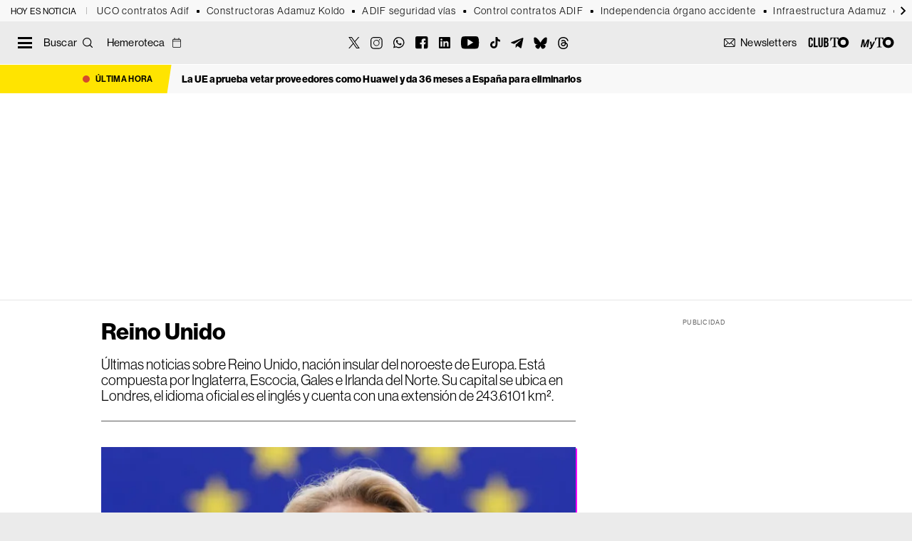

--- FILE ---
content_type: text/html; charset=UTF-8
request_url: https://theobjective.com/etiqueta/reino-unido/
body_size: 29262
content:
<!DOCTYPE html>
<html lang="es" class="portadilla tno-category-view tno-tag-view">
<head>
	<meta charset="UTF-8">
	<meta name="viewport" content="width=device-width, initial-scale=1">
	<link rel="profile" href="https://gmpg.org/xfn/11">
	<link rel="apple-touch-icon" sizes="180x180" href="https://theobjective.com/wp-content/themes/to2022/apple-touch-icon.png">
	<link rel="icon" type="image/png" sizes="32x32" href="https://theobjective.com/wp-content/themes/to2022/favicon-32x32.png">
	<link rel="icon" type="image/png" sizes="16x16" href="https://theobjective.com/wp-content/themes/to2022/favicon-16x16.png">
	<script async id="ebx" src="//applets.ebxcdn.com/ebx.js"></script>
	<meta name="msvalidate.01" content="6EAD2E9D3B6A79323A17E7C2BB4BA740" />

	<meta name='robots' content='index, follow, max-image-preview:large, max-snippet:-1, max-video-preview:-1' />
	<style>img:is([sizes="auto" i], [sizes^="auto," i]) { contain-intrinsic-size: 3000px 1500px }</style>
	
<!-- Google Tag Manager for WordPress by gtm4wp.com -->
<script data-cfasync="false" data-pagespeed-no-defer>
	var gtm4wp_datalayer_name = "dataLayer";
	var dataLayer = dataLayer || [];
</script>
<!-- End Google Tag Manager for WordPress by gtm4wp.com -->
	<!-- This site is optimized with the Yoast SEO Premium plugin v25.9 (Yoast SEO v25.9) - https://yoast.com/wordpress/plugins/seo/ -->
	<title>Reino Unido: Últimas noticias en THE OBJECTIVE</title>
	<meta name="description" content="Todas las noticias sobre Reino Unido publicadas en THE OBJECTIVE. Información, novedades y última hora sobre la actualidad en abierto." />
	<link rel="canonical" href="https://theobjective.com/etiqueta/reino-unido/" />
	<link rel="next" href="https://theobjective.com/etiqueta/reino-unido/page/2/" />
	<meta property="og:locale" content="es_ES" />
	<meta property="og:type" content="article" />
	<meta property="og:title" content="Reino Unido: Últimas noticias en THE OBJECTIVE" />
	<meta property="og:description" content="Todas las noticias sobre Reino Unido publicadas en THE OBJECTIVE. Información, novedades y última hora sobre la actualidad en abierto." />
	<meta property="og:url" content="https://theobjective.com/etiqueta/reino-unido/" />
	<meta property="og:site_name" content="The Objective" />
	<meta property="og:image" content="https://theobjective.com/wp-content/uploads/2024/04/THEO-LOGO.jpg" />
	<meta property="og:image:width" content="1200" />
	<meta property="og:image:height" content="675" />
	<meta property="og:image:type" content="image/jpeg" />
	<meta name="twitter:card" content="summary_large_image" />
	<meta name="twitter:site" content="@TheObjective_es" />
	<script type="application/ld+json" class="yoast-schema-graph">{"@context":"https://schema.org","@graph":[{"@type":"CollectionPage","@id":"https://theobjective.com/etiqueta/reino-unido/","url":"https://theobjective.com/etiqueta/reino-unido/","name":"Reino Unido: Últimas noticias en THE OBJECTIVE","isPartOf":{"@id":"https://theobjective.com/#website"},"primaryImageOfPage":{"@id":"https://theobjective.com/etiqueta/reino-unido/#primaryimage"},"image":{"@id":"https://theobjective.com/etiqueta/reino-unido/#primaryimage"},"thumbnailUrl":"https://theobjective.com/wp-content/uploads/2026/01/a-presidenta-de-la-Comision-Europea-Ursula-von-der-Leyen.jpg","description":"Todas las noticias sobre Reino Unido publicadas en THE OBJECTIVE. Información, novedades y última hora sobre la actualidad en abierto.","breadcrumb":{"@id":"https://theobjective.com/etiqueta/reino-unido/#breadcrumb"},"inLanguage":"es"},{"@type":"ImageObject","inLanguage":"es","@id":"https://theobjective.com/etiqueta/reino-unido/#primaryimage","url":"https://theobjective.com/wp-content/uploads/2026/01/a-presidenta-de-la-Comision-Europea-Ursula-von-der-Leyen.jpg","contentUrl":"https://theobjective.com/wp-content/uploads/2026/01/a-presidenta-de-la-Comision-Europea-Ursula-von-der-Leyen.jpg","width":1200,"height":675,"caption":"EP"},{"@type":"BreadcrumbList","@id":"https://theobjective.com/etiqueta/reino-unido/#breadcrumb","itemListElement":[{"@type":"ListItem","position":1,"name":"Portada","item":"https://theobjective.com/"},{"@type":"ListItem","position":2,"name":"Reino Unido"}]},{"@type":"WebSite","@id":"https://theobjective.com/#website","url":"https://theobjective.com/","name":"The Objective","description":"Periodismo digital para personas inteligentes, modernas y con cierto gusto por la estética","publisher":{"@id":"https://theobjective.com/#organization"},"alternateName":"TO","potentialAction":[{"@type":"SearchAction","target":{"@type":"EntryPoint","urlTemplate":"https://theobjective.com/?s={search_term_string}"},"query-input":{"@type":"PropertyValueSpecification","valueRequired":true,"valueName":"search_term_string"}}],"inLanguage":"es"},{"@type":"Organization","@id":"https://theobjective.com/#organization","name":"The Objective Media SL","alternateName":"The Objective","url":"https://theobjective.com/","logo":{"@type":"ImageObject","inLanguage":"es","@id":"https://theobjective.com/#/schema/logo/image/","url":"https://theobjective.com/wp-content/uploads/2025/05/logos-02.png","contentUrl":"https://theobjective.com/wp-content/uploads/2025/05/logos-02.png","width":600,"height":60,"caption":"The Objective Media SL"},"image":{"@id":"https://theobjective.com/#/schema/logo/image/"},"sameAs":["https://www.facebook.com/theobjective.esp","https://x.com/TheObjective_es","https://instagram.com/theobjective_es","https://es.linkedin.com/company/the-objective-media","https://www.youtube.com/c/TheObjective_es","https://www.tiktok.com/@theobjective","https://www.whatsapp.com/channel/0029Va8aIWu8F2p623W1v22g","https://bsky.app/profile/theobjective-es.bsky.social","https://t.me/elliberal","https://www.threads.com/@theobjective_es"],"description":"Periodismo digital para personas inteligentes, modernas y con cierto gusto por la estética","email":"info@theobjective.com","legalName":"The Objective Media SL","numberOfEmployees":{"@type":"QuantitativeValue","minValue":"51","maxValue":"200"},"publishingPrinciples":"https://theobjective.com/aviso-legal/","ownershipFundingInfo":"https://theobjective.com/portal-de-transparencia/","ethicsPolicy":"https://theobjective.com/principios-y-valores/"}]}</script>
	<!-- / Yoast SEO Premium plugin. -->


<link rel='dns-prefetch' href='//www.google.com' />
<link rel='dns-prefetch' href='//fonts.googleapis.com' />
<link rel="alternate" type="application/rss+xml" title="The Objective &raquo; Feed" href="https://theobjective.com/feed/" />
<link rel="alternate" type="application/rss+xml" title="The Objective &raquo; Etiqueta Reino Unido del feed" href="https://theobjective.com/etiqueta/reino-unido/feed/" />
<script type="text/javascript">
/* <![CDATA[ */
window._wpemojiSettings = {"baseUrl":"https:\/\/s.w.org\/images\/core\/emoji\/16.0.1\/72x72\/","ext":".png","svgUrl":"https:\/\/s.w.org\/images\/core\/emoji\/16.0.1\/svg\/","svgExt":".svg","source":{"concatemoji":"https:\/\/theobjective.com\/wp-includes\/js\/wp-emoji-release.min.js?ver=7f447c398b07aab10ee4c39aa2940a88"}};
/*! This file is auto-generated */
!function(s,n){var o,i,e;function c(e){try{var t={supportTests:e,timestamp:(new Date).valueOf()};sessionStorage.setItem(o,JSON.stringify(t))}catch(e){}}function p(e,t,n){e.clearRect(0,0,e.canvas.width,e.canvas.height),e.fillText(t,0,0);var t=new Uint32Array(e.getImageData(0,0,e.canvas.width,e.canvas.height).data),a=(e.clearRect(0,0,e.canvas.width,e.canvas.height),e.fillText(n,0,0),new Uint32Array(e.getImageData(0,0,e.canvas.width,e.canvas.height).data));return t.every(function(e,t){return e===a[t]})}function u(e,t){e.clearRect(0,0,e.canvas.width,e.canvas.height),e.fillText(t,0,0);for(var n=e.getImageData(16,16,1,1),a=0;a<n.data.length;a++)if(0!==n.data[a])return!1;return!0}function f(e,t,n,a){switch(t){case"flag":return n(e,"\ud83c\udff3\ufe0f\u200d\u26a7\ufe0f","\ud83c\udff3\ufe0f\u200b\u26a7\ufe0f")?!1:!n(e,"\ud83c\udde8\ud83c\uddf6","\ud83c\udde8\u200b\ud83c\uddf6")&&!n(e,"\ud83c\udff4\udb40\udc67\udb40\udc62\udb40\udc65\udb40\udc6e\udb40\udc67\udb40\udc7f","\ud83c\udff4\u200b\udb40\udc67\u200b\udb40\udc62\u200b\udb40\udc65\u200b\udb40\udc6e\u200b\udb40\udc67\u200b\udb40\udc7f");case"emoji":return!a(e,"\ud83e\udedf")}return!1}function g(e,t,n,a){var r="undefined"!=typeof WorkerGlobalScope&&self instanceof WorkerGlobalScope?new OffscreenCanvas(300,150):s.createElement("canvas"),o=r.getContext("2d",{willReadFrequently:!0}),i=(o.textBaseline="top",o.font="600 32px Arial",{});return e.forEach(function(e){i[e]=t(o,e,n,a)}),i}function t(e){var t=s.createElement("script");t.src=e,t.defer=!0,s.head.appendChild(t)}"undefined"!=typeof Promise&&(o="wpEmojiSettingsSupports",i=["flag","emoji"],n.supports={everything:!0,everythingExceptFlag:!0},e=new Promise(function(e){s.addEventListener("DOMContentLoaded",e,{once:!0})}),new Promise(function(t){var n=function(){try{var e=JSON.parse(sessionStorage.getItem(o));if("object"==typeof e&&"number"==typeof e.timestamp&&(new Date).valueOf()<e.timestamp+604800&&"object"==typeof e.supportTests)return e.supportTests}catch(e){}return null}();if(!n){if("undefined"!=typeof Worker&&"undefined"!=typeof OffscreenCanvas&&"undefined"!=typeof URL&&URL.createObjectURL&&"undefined"!=typeof Blob)try{var e="postMessage("+g.toString()+"("+[JSON.stringify(i),f.toString(),p.toString(),u.toString()].join(",")+"));",a=new Blob([e],{type:"text/javascript"}),r=new Worker(URL.createObjectURL(a),{name:"wpTestEmojiSupports"});return void(r.onmessage=function(e){c(n=e.data),r.terminate(),t(n)})}catch(e){}c(n=g(i,f,p,u))}t(n)}).then(function(e){for(var t in e)n.supports[t]=e[t],n.supports.everything=n.supports.everything&&n.supports[t],"flag"!==t&&(n.supports.everythingExceptFlag=n.supports.everythingExceptFlag&&n.supports[t]);n.supports.everythingExceptFlag=n.supports.everythingExceptFlag&&!n.supports.flag,n.DOMReady=!1,n.readyCallback=function(){n.DOMReady=!0}}).then(function(){return e}).then(function(){var e;n.supports.everything||(n.readyCallback(),(e=n.source||{}).concatemoji?t(e.concatemoji):e.wpemoji&&e.twemoji&&(t(e.twemoji),t(e.wpemoji)))}))}((window,document),window._wpemojiSettings);
/* ]]> */
</script>
<style id='wp-emoji-styles-inline-css' type='text/css'>

	img.wp-smiley, img.emoji {
		display: inline !important;
		border: none !important;
		box-shadow: none !important;
		height: 1em !important;
		width: 1em !important;
		margin: 0 0.07em !important;
		vertical-align: -0.1em !important;
		background: none !important;
		padding: 0 !important;
	}
</style>
<style id='classic-theme-styles-inline-css' type='text/css'>
/*! This file is auto-generated */
.wp-block-button__link{color:#fff;background-color:#32373c;border-radius:9999px;box-shadow:none;text-decoration:none;padding:calc(.667em + 2px) calc(1.333em + 2px);font-size:1.125em}.wp-block-file__button{background:#32373c;color:#fff;text-decoration:none}
</style>
<link rel='stylesheet' id='ext-elections-election-widget-style-css' href='https://theobjective.com/wp-content/plugins/extremadura-elections/build/blocks/election-widget/style-index.css?ver=1.1.5' media='all' />
<style id='elasticpress-related-posts-style-inline-css' type='text/css'>
.editor-styles-wrapper .wp-block-elasticpress-related-posts ul,.wp-block-elasticpress-related-posts ul{list-style-type:none;padding:0}.editor-styles-wrapper .wp-block-elasticpress-related-posts ul li a>div{display:inline}

</style>
<style id='global-styles-inline-css' type='text/css'>
:root{--wp--preset--aspect-ratio--square: 1;--wp--preset--aspect-ratio--4-3: 4/3;--wp--preset--aspect-ratio--3-4: 3/4;--wp--preset--aspect-ratio--3-2: 3/2;--wp--preset--aspect-ratio--2-3: 2/3;--wp--preset--aspect-ratio--16-9: 16/9;--wp--preset--aspect-ratio--9-16: 9/16;--wp--preset--color--black: #000000;--wp--preset--color--cyan-bluish-gray: #abb8c3;--wp--preset--color--white: #ffffff;--wp--preset--color--pale-pink: #f78da7;--wp--preset--color--vivid-red: #cf2e2e;--wp--preset--color--luminous-vivid-orange: #ff6900;--wp--preset--color--luminous-vivid-amber: #fcb900;--wp--preset--color--light-green-cyan: #7bdcb5;--wp--preset--color--vivid-green-cyan: #00d084;--wp--preset--color--pale-cyan-blue: #8ed1fc;--wp--preset--color--vivid-cyan-blue: #0693e3;--wp--preset--color--vivid-purple: #9b51e0;--wp--preset--gradient--vivid-cyan-blue-to-vivid-purple: linear-gradient(135deg,rgba(6,147,227,1) 0%,rgb(155,81,224) 100%);--wp--preset--gradient--light-green-cyan-to-vivid-green-cyan: linear-gradient(135deg,rgb(122,220,180) 0%,rgb(0,208,130) 100%);--wp--preset--gradient--luminous-vivid-amber-to-luminous-vivid-orange: linear-gradient(135deg,rgba(252,185,0,1) 0%,rgba(255,105,0,1) 100%);--wp--preset--gradient--luminous-vivid-orange-to-vivid-red: linear-gradient(135deg,rgba(255,105,0,1) 0%,rgb(207,46,46) 100%);--wp--preset--gradient--very-light-gray-to-cyan-bluish-gray: linear-gradient(135deg,rgb(238,238,238) 0%,rgb(169,184,195) 100%);--wp--preset--gradient--cool-to-warm-spectrum: linear-gradient(135deg,rgb(74,234,220) 0%,rgb(151,120,209) 20%,rgb(207,42,186) 40%,rgb(238,44,130) 60%,rgb(251,105,98) 80%,rgb(254,248,76) 100%);--wp--preset--gradient--blush-light-purple: linear-gradient(135deg,rgb(255,206,236) 0%,rgb(152,150,240) 100%);--wp--preset--gradient--blush-bordeaux: linear-gradient(135deg,rgb(254,205,165) 0%,rgb(254,45,45) 50%,rgb(107,0,62) 100%);--wp--preset--gradient--luminous-dusk: linear-gradient(135deg,rgb(255,203,112) 0%,rgb(199,81,192) 50%,rgb(65,88,208) 100%);--wp--preset--gradient--pale-ocean: linear-gradient(135deg,rgb(255,245,203) 0%,rgb(182,227,212) 50%,rgb(51,167,181) 100%);--wp--preset--gradient--electric-grass: linear-gradient(135deg,rgb(202,248,128) 0%,rgb(113,206,126) 100%);--wp--preset--gradient--midnight: linear-gradient(135deg,rgb(2,3,129) 0%,rgb(40,116,252) 100%);--wp--preset--font-size--small: 13px;--wp--preset--font-size--medium: 20px;--wp--preset--font-size--large: 36px;--wp--preset--font-size--x-large: 42px;--wp--preset--spacing--20: 0.44rem;--wp--preset--spacing--30: 0.67rem;--wp--preset--spacing--40: 1rem;--wp--preset--spacing--50: 1.5rem;--wp--preset--spacing--60: 2.25rem;--wp--preset--spacing--70: 3.38rem;--wp--preset--spacing--80: 5.06rem;--wp--preset--shadow--natural: 6px 6px 9px rgba(0, 0, 0, 0.2);--wp--preset--shadow--deep: 12px 12px 50px rgba(0, 0, 0, 0.4);--wp--preset--shadow--sharp: 6px 6px 0px rgba(0, 0, 0, 0.2);--wp--preset--shadow--outlined: 6px 6px 0px -3px rgba(255, 255, 255, 1), 6px 6px rgba(0, 0, 0, 1);--wp--preset--shadow--crisp: 6px 6px 0px rgba(0, 0, 0, 1);}:where(.is-layout-flex){gap: 0.5em;}:where(.is-layout-grid){gap: 0.5em;}body .is-layout-flex{display: flex;}.is-layout-flex{flex-wrap: wrap;align-items: center;}.is-layout-flex > :is(*, div){margin: 0;}body .is-layout-grid{display: grid;}.is-layout-grid > :is(*, div){margin: 0;}:where(.wp-block-columns.is-layout-flex){gap: 2em;}:where(.wp-block-columns.is-layout-grid){gap: 2em;}:where(.wp-block-post-template.is-layout-flex){gap: 1.25em;}:where(.wp-block-post-template.is-layout-grid){gap: 1.25em;}.has-black-color{color: var(--wp--preset--color--black) !important;}.has-cyan-bluish-gray-color{color: var(--wp--preset--color--cyan-bluish-gray) !important;}.has-white-color{color: var(--wp--preset--color--white) !important;}.has-pale-pink-color{color: var(--wp--preset--color--pale-pink) !important;}.has-vivid-red-color{color: var(--wp--preset--color--vivid-red) !important;}.has-luminous-vivid-orange-color{color: var(--wp--preset--color--luminous-vivid-orange) !important;}.has-luminous-vivid-amber-color{color: var(--wp--preset--color--luminous-vivid-amber) !important;}.has-light-green-cyan-color{color: var(--wp--preset--color--light-green-cyan) !important;}.has-vivid-green-cyan-color{color: var(--wp--preset--color--vivid-green-cyan) !important;}.has-pale-cyan-blue-color{color: var(--wp--preset--color--pale-cyan-blue) !important;}.has-vivid-cyan-blue-color{color: var(--wp--preset--color--vivid-cyan-blue) !important;}.has-vivid-purple-color{color: var(--wp--preset--color--vivid-purple) !important;}.has-black-background-color{background-color: var(--wp--preset--color--black) !important;}.has-cyan-bluish-gray-background-color{background-color: var(--wp--preset--color--cyan-bluish-gray) !important;}.has-white-background-color{background-color: var(--wp--preset--color--white) !important;}.has-pale-pink-background-color{background-color: var(--wp--preset--color--pale-pink) !important;}.has-vivid-red-background-color{background-color: var(--wp--preset--color--vivid-red) !important;}.has-luminous-vivid-orange-background-color{background-color: var(--wp--preset--color--luminous-vivid-orange) !important;}.has-luminous-vivid-amber-background-color{background-color: var(--wp--preset--color--luminous-vivid-amber) !important;}.has-light-green-cyan-background-color{background-color: var(--wp--preset--color--light-green-cyan) !important;}.has-vivid-green-cyan-background-color{background-color: var(--wp--preset--color--vivid-green-cyan) !important;}.has-pale-cyan-blue-background-color{background-color: var(--wp--preset--color--pale-cyan-blue) !important;}.has-vivid-cyan-blue-background-color{background-color: var(--wp--preset--color--vivid-cyan-blue) !important;}.has-vivid-purple-background-color{background-color: var(--wp--preset--color--vivid-purple) !important;}.has-black-border-color{border-color: var(--wp--preset--color--black) !important;}.has-cyan-bluish-gray-border-color{border-color: var(--wp--preset--color--cyan-bluish-gray) !important;}.has-white-border-color{border-color: var(--wp--preset--color--white) !important;}.has-pale-pink-border-color{border-color: var(--wp--preset--color--pale-pink) !important;}.has-vivid-red-border-color{border-color: var(--wp--preset--color--vivid-red) !important;}.has-luminous-vivid-orange-border-color{border-color: var(--wp--preset--color--luminous-vivid-orange) !important;}.has-luminous-vivid-amber-border-color{border-color: var(--wp--preset--color--luminous-vivid-amber) !important;}.has-light-green-cyan-border-color{border-color: var(--wp--preset--color--light-green-cyan) !important;}.has-vivid-green-cyan-border-color{border-color: var(--wp--preset--color--vivid-green-cyan) !important;}.has-pale-cyan-blue-border-color{border-color: var(--wp--preset--color--pale-cyan-blue) !important;}.has-vivid-cyan-blue-border-color{border-color: var(--wp--preset--color--vivid-cyan-blue) !important;}.has-vivid-purple-border-color{border-color: var(--wp--preset--color--vivid-purple) !important;}.has-vivid-cyan-blue-to-vivid-purple-gradient-background{background: var(--wp--preset--gradient--vivid-cyan-blue-to-vivid-purple) !important;}.has-light-green-cyan-to-vivid-green-cyan-gradient-background{background: var(--wp--preset--gradient--light-green-cyan-to-vivid-green-cyan) !important;}.has-luminous-vivid-amber-to-luminous-vivid-orange-gradient-background{background: var(--wp--preset--gradient--luminous-vivid-amber-to-luminous-vivid-orange) !important;}.has-luminous-vivid-orange-to-vivid-red-gradient-background{background: var(--wp--preset--gradient--luminous-vivid-orange-to-vivid-red) !important;}.has-very-light-gray-to-cyan-bluish-gray-gradient-background{background: var(--wp--preset--gradient--very-light-gray-to-cyan-bluish-gray) !important;}.has-cool-to-warm-spectrum-gradient-background{background: var(--wp--preset--gradient--cool-to-warm-spectrum) !important;}.has-blush-light-purple-gradient-background{background: var(--wp--preset--gradient--blush-light-purple) !important;}.has-blush-bordeaux-gradient-background{background: var(--wp--preset--gradient--blush-bordeaux) !important;}.has-luminous-dusk-gradient-background{background: var(--wp--preset--gradient--luminous-dusk) !important;}.has-pale-ocean-gradient-background{background: var(--wp--preset--gradient--pale-ocean) !important;}.has-electric-grass-gradient-background{background: var(--wp--preset--gradient--electric-grass) !important;}.has-midnight-gradient-background{background: var(--wp--preset--gradient--midnight) !important;}.has-small-font-size{font-size: var(--wp--preset--font-size--small) !important;}.has-medium-font-size{font-size: var(--wp--preset--font-size--medium) !important;}.has-large-font-size{font-size: var(--wp--preset--font-size--large) !important;}.has-x-large-font-size{font-size: var(--wp--preset--font-size--x-large) !important;}
:where(.wp-block-post-template.is-layout-flex){gap: 1.25em;}:where(.wp-block-post-template.is-layout-grid){gap: 1.25em;}
:where(.wp-block-columns.is-layout-flex){gap: 2em;}:where(.wp-block-columns.is-layout-grid){gap: 2em;}
:root :where(.wp-block-pullquote){font-size: 1.5em;line-height: 1.6;}
</style>
<link rel='stylesheet' id='loteria-nino-styles-css' href='https://theobjective.com/wp-content/plugins/loteria-nino-2026/assets/css/loteria.css?ver=3.1.5' media='all' />
<style id="tno-google-css" media="all">/* cyrillic-ext */
@font-face {
  font-family: 'Merriweather';
  font-style: italic;
  font-weight: 300;
  font-stretch: 100%;
  font-display: swap;
  src: url(/fonts.gstatic.com/s/merriweather/v33/u-4c0qyriQwlOrhSvowK_l5-eTxCVx0ZbwLvKH2Gk9hLmp0v5yA-xXPqCzLvF-adrHOg7iDTFw.woff2) format('woff2');
  unicode-range: U+0460-052F, U+1C80-1C8A, U+20B4, U+2DE0-2DFF, U+A640-A69F, U+FE2E-FE2F;
}
/* cyrillic */
@font-face {
  font-family: 'Merriweather';
  font-style: italic;
  font-weight: 300;
  font-stretch: 100%;
  font-display: swap;
  src: url(/fonts.gstatic.com/s/merriweather/v33/u-4c0qyriQwlOrhSvowK_l5-eTxCVx0ZbwLvKH2Gk9hLmp0v5yA-xXPqCzLvF--drHOg7iDTFw.woff2) format('woff2');
  unicode-range: U+0301, U+0400-045F, U+0490-0491, U+04B0-04B1, U+2116;
}
/* vietnamese */
@font-face {
  font-family: 'Merriweather';
  font-style: italic;
  font-weight: 300;
  font-stretch: 100%;
  font-display: swap;
  src: url(/fonts.gstatic.com/s/merriweather/v33/u-4c0qyriQwlOrhSvowK_l5-eTxCVx0ZbwLvKH2Gk9hLmp0v5yA-xXPqCzLvF-SdrHOg7iDTFw.woff2) format('woff2');
  unicode-range: U+0102-0103, U+0110-0111, U+0128-0129, U+0168-0169, U+01A0-01A1, U+01AF-01B0, U+0300-0301, U+0303-0304, U+0308-0309, U+0323, U+0329, U+1EA0-1EF9, U+20AB;
}
/* latin-ext */
@font-face {
  font-family: 'Merriweather';
  font-style: italic;
  font-weight: 300;
  font-stretch: 100%;
  font-display: swap;
  src: url(/fonts.gstatic.com/s/merriweather/v33/u-4c0qyriQwlOrhSvowK_l5-eTxCVx0ZbwLvKH2Gk9hLmp0v5yA-xXPqCzLvF-WdrHOg7iDTFw.woff2) format('woff2');
  unicode-range: U+0100-02BA, U+02BD-02C5, U+02C7-02CC, U+02CE-02D7, U+02DD-02FF, U+0304, U+0308, U+0329, U+1D00-1DBF, U+1E00-1E9F, U+1EF2-1EFF, U+2020, U+20A0-20AB, U+20AD-20C0, U+2113, U+2C60-2C7F, U+A720-A7FF;
}
/* latin */
@font-face {
  font-family: 'Merriweather';
  font-style: italic;
  font-weight: 300;
  font-stretch: 100%;
  font-display: swap;
  src: url(/fonts.gstatic.com/s/merriweather/v33/u-4c0qyriQwlOrhSvowK_l5-eTxCVx0ZbwLvKH2Gk9hLmp0v5yA-xXPqCzLvF-udrHOg7iA.woff2) format('woff2');
  unicode-range: U+0000-00FF, U+0131, U+0152-0153, U+02BB-02BC, U+02C6, U+02DA, U+02DC, U+0304, U+0308, U+0329, U+2000-206F, U+20AC, U+2122, U+2191, U+2193, U+2212, U+2215, U+FEFF, U+FFFD;
}
/* cyrillic-ext */
@font-face {
  font-family: 'Merriweather';
  font-style: italic;
  font-weight: 400;
  font-stretch: 100%;
  font-display: swap;
  src: url(/fonts.gstatic.com/s/merriweather/v33/u-4c0qyriQwlOrhSvowK_l5-eTxCVx0ZbwLvKH2Gk9hLmp0v5yA-xXPqCzLvF-adrHOg7iDTFw.woff2) format('woff2');
  unicode-range: U+0460-052F, U+1C80-1C8A, U+20B4, U+2DE0-2DFF, U+A640-A69F, U+FE2E-FE2F;
}
/* cyrillic */
@font-face {
  font-family: 'Merriweather';
  font-style: italic;
  font-weight: 400;
  font-stretch: 100%;
  font-display: swap;
  src: url(/fonts.gstatic.com/s/merriweather/v33/u-4c0qyriQwlOrhSvowK_l5-eTxCVx0ZbwLvKH2Gk9hLmp0v5yA-xXPqCzLvF--drHOg7iDTFw.woff2) format('woff2');
  unicode-range: U+0301, U+0400-045F, U+0490-0491, U+04B0-04B1, U+2116;
}
/* vietnamese */
@font-face {
  font-family: 'Merriweather';
  font-style: italic;
  font-weight: 400;
  font-stretch: 100%;
  font-display: swap;
  src: url(/fonts.gstatic.com/s/merriweather/v33/u-4c0qyriQwlOrhSvowK_l5-eTxCVx0ZbwLvKH2Gk9hLmp0v5yA-xXPqCzLvF-SdrHOg7iDTFw.woff2) format('woff2');
  unicode-range: U+0102-0103, U+0110-0111, U+0128-0129, U+0168-0169, U+01A0-01A1, U+01AF-01B0, U+0300-0301, U+0303-0304, U+0308-0309, U+0323, U+0329, U+1EA0-1EF9, U+20AB;
}
/* latin-ext */
@font-face {
  font-family: 'Merriweather';
  font-style: italic;
  font-weight: 400;
  font-stretch: 100%;
  font-display: swap;
  src: url(/fonts.gstatic.com/s/merriweather/v33/u-4c0qyriQwlOrhSvowK_l5-eTxCVx0ZbwLvKH2Gk9hLmp0v5yA-xXPqCzLvF-WdrHOg7iDTFw.woff2) format('woff2');
  unicode-range: U+0100-02BA, U+02BD-02C5, U+02C7-02CC, U+02CE-02D7, U+02DD-02FF, U+0304, U+0308, U+0329, U+1D00-1DBF, U+1E00-1E9F, U+1EF2-1EFF, U+2020, U+20A0-20AB, U+20AD-20C0, U+2113, U+2C60-2C7F, U+A720-A7FF;
}
/* latin */
@font-face {
  font-family: 'Merriweather';
  font-style: italic;
  font-weight: 400;
  font-stretch: 100%;
  font-display: swap;
  src: url(/fonts.gstatic.com/s/merriweather/v33/u-4c0qyriQwlOrhSvowK_l5-eTxCVx0ZbwLvKH2Gk9hLmp0v5yA-xXPqCzLvF-udrHOg7iA.woff2) format('woff2');
  unicode-range: U+0000-00FF, U+0131, U+0152-0153, U+02BB-02BC, U+02C6, U+02DA, U+02DC, U+0304, U+0308, U+0329, U+2000-206F, U+20AC, U+2122, U+2191, U+2193, U+2212, U+2215, U+FEFF, U+FFFD;
}
/* cyrillic-ext */
@font-face {
  font-family: 'Merriweather';
  font-style: italic;
  font-weight: 700;
  font-stretch: 100%;
  font-display: swap;
  src: url(/fonts.gstatic.com/s/merriweather/v33/u-4c0qyriQwlOrhSvowK_l5-eTxCVx0ZbwLvKH2Gk9hLmp0v5yA-xXPqCzLvF-adrHOg7iDTFw.woff2) format('woff2');
  unicode-range: U+0460-052F, U+1C80-1C8A, U+20B4, U+2DE0-2DFF, U+A640-A69F, U+FE2E-FE2F;
}
/* cyrillic */
@font-face {
  font-family: 'Merriweather';
  font-style: italic;
  font-weight: 700;
  font-stretch: 100%;
  font-display: swap;
  src: url(/fonts.gstatic.com/s/merriweather/v33/u-4c0qyriQwlOrhSvowK_l5-eTxCVx0ZbwLvKH2Gk9hLmp0v5yA-xXPqCzLvF--drHOg7iDTFw.woff2) format('woff2');
  unicode-range: U+0301, U+0400-045F, U+0490-0491, U+04B0-04B1, U+2116;
}
/* vietnamese */
@font-face {
  font-family: 'Merriweather';
  font-style: italic;
  font-weight: 700;
  font-stretch: 100%;
  font-display: swap;
  src: url(/fonts.gstatic.com/s/merriweather/v33/u-4c0qyriQwlOrhSvowK_l5-eTxCVx0ZbwLvKH2Gk9hLmp0v5yA-xXPqCzLvF-SdrHOg7iDTFw.woff2) format('woff2');
  unicode-range: U+0102-0103, U+0110-0111, U+0128-0129, U+0168-0169, U+01A0-01A1, U+01AF-01B0, U+0300-0301, U+0303-0304, U+0308-0309, U+0323, U+0329, U+1EA0-1EF9, U+20AB;
}
/* latin-ext */
@font-face {
  font-family: 'Merriweather';
  font-style: italic;
  font-weight: 700;
  font-stretch: 100%;
  font-display: swap;
  src: url(/fonts.gstatic.com/s/merriweather/v33/u-4c0qyriQwlOrhSvowK_l5-eTxCVx0ZbwLvKH2Gk9hLmp0v5yA-xXPqCzLvF-WdrHOg7iDTFw.woff2) format('woff2');
  unicode-range: U+0100-02BA, U+02BD-02C5, U+02C7-02CC, U+02CE-02D7, U+02DD-02FF, U+0304, U+0308, U+0329, U+1D00-1DBF, U+1E00-1E9F, U+1EF2-1EFF, U+2020, U+20A0-20AB, U+20AD-20C0, U+2113, U+2C60-2C7F, U+A720-A7FF;
}
/* latin */
@font-face {
  font-family: 'Merriweather';
  font-style: italic;
  font-weight: 700;
  font-stretch: 100%;
  font-display: swap;
  src: url(/fonts.gstatic.com/s/merriweather/v33/u-4c0qyriQwlOrhSvowK_l5-eTxCVx0ZbwLvKH2Gk9hLmp0v5yA-xXPqCzLvF-udrHOg7iA.woff2) format('woff2');
  unicode-range: U+0000-00FF, U+0131, U+0152-0153, U+02BB-02BC, U+02C6, U+02DA, U+02DC, U+0304, U+0308, U+0329, U+2000-206F, U+20AC, U+2122, U+2191, U+2193, U+2212, U+2215, U+FEFF, U+FFFD;
}
/* cyrillic-ext */
@font-face {
  font-family: 'Merriweather';
  font-style: normal;
  font-weight: 300;
  font-stretch: 100%;
  font-display: swap;
  src: url(/fonts.gstatic.com/s/merriweather/v33/u-4e0qyriQwlOrhSvowK_l5UcA6zuSYEqOzpPe3HOZJ5eX1WtLaQwmYiSeqnJ-mXq1Gi3iE.woff2) format('woff2');
  unicode-range: U+0460-052F, U+1C80-1C8A, U+20B4, U+2DE0-2DFF, U+A640-A69F, U+FE2E-FE2F;
}
/* cyrillic */
@font-face {
  font-family: 'Merriweather';
  font-style: normal;
  font-weight: 300;
  font-stretch: 100%;
  font-display: swap;
  src: url(/fonts.gstatic.com/s/merriweather/v33/u-4e0qyriQwlOrhSvowK_l5UcA6zuSYEqOzpPe3HOZJ5eX1WtLaQwmYiSequJ-mXq1Gi3iE.woff2) format('woff2');
  unicode-range: U+0301, U+0400-045F, U+0490-0491, U+04B0-04B1, U+2116;
}
/* vietnamese */
@font-face {
  font-family: 'Merriweather';
  font-style: normal;
  font-weight: 300;
  font-stretch: 100%;
  font-display: swap;
  src: url(/fonts.gstatic.com/s/merriweather/v33/u-4e0qyriQwlOrhSvowK_l5UcA6zuSYEqOzpPe3HOZJ5eX1WtLaQwmYiSeqlJ-mXq1Gi3iE.woff2) format('woff2');
  unicode-range: U+0102-0103, U+0110-0111, U+0128-0129, U+0168-0169, U+01A0-01A1, U+01AF-01B0, U+0300-0301, U+0303-0304, U+0308-0309, U+0323, U+0329, U+1EA0-1EF9, U+20AB;
}
/* latin-ext */
@font-face {
  font-family: 'Merriweather';
  font-style: normal;
  font-weight: 300;
  font-stretch: 100%;
  font-display: swap;
  src: url(/fonts.gstatic.com/s/merriweather/v33/u-4e0qyriQwlOrhSvowK_l5UcA6zuSYEqOzpPe3HOZJ5eX1WtLaQwmYiSeqkJ-mXq1Gi3iE.woff2) format('woff2');
  unicode-range: U+0100-02BA, U+02BD-02C5, U+02C7-02CC, U+02CE-02D7, U+02DD-02FF, U+0304, U+0308, U+0329, U+1D00-1DBF, U+1E00-1E9F, U+1EF2-1EFF, U+2020, U+20A0-20AB, U+20AD-20C0, U+2113, U+2C60-2C7F, U+A720-A7FF;
}
/* latin */
@font-face {
  font-family: 'Merriweather';
  font-style: normal;
  font-weight: 300;
  font-stretch: 100%;
  font-display: swap;
  src: url(/fonts.gstatic.com/s/merriweather/v33/u-4e0qyriQwlOrhSvowK_l5UcA6zuSYEqOzpPe3HOZJ5eX1WtLaQwmYiSeqqJ-mXq1Gi.woff2) format('woff2');
  unicode-range: U+0000-00FF, U+0131, U+0152-0153, U+02BB-02BC, U+02C6, U+02DA, U+02DC, U+0304, U+0308, U+0329, U+2000-206F, U+20AC, U+2122, U+2191, U+2193, U+2212, U+2215, U+FEFF, U+FFFD;
}
/* cyrillic-ext */
@font-face {
  font-family: 'Merriweather';
  font-style: normal;
  font-weight: 400;
  font-stretch: 100%;
  font-display: swap;
  src: url(/fonts.gstatic.com/s/merriweather/v33/u-4e0qyriQwlOrhSvowK_l5UcA6zuSYEqOzpPe3HOZJ5eX1WtLaQwmYiSeqnJ-mXq1Gi3iE.woff2) format('woff2');
  unicode-range: U+0460-052F, U+1C80-1C8A, U+20B4, U+2DE0-2DFF, U+A640-A69F, U+FE2E-FE2F;
}
/* cyrillic */
@font-face {
  font-family: 'Merriweather';
  font-style: normal;
  font-weight: 400;
  font-stretch: 100%;
  font-display: swap;
  src: url(/fonts.gstatic.com/s/merriweather/v33/u-4e0qyriQwlOrhSvowK_l5UcA6zuSYEqOzpPe3HOZJ5eX1WtLaQwmYiSequJ-mXq1Gi3iE.woff2) format('woff2');
  unicode-range: U+0301, U+0400-045F, U+0490-0491, U+04B0-04B1, U+2116;
}
/* vietnamese */
@font-face {
  font-family: 'Merriweather';
  font-style: normal;
  font-weight: 400;
  font-stretch: 100%;
  font-display: swap;
  src: url(/fonts.gstatic.com/s/merriweather/v33/u-4e0qyriQwlOrhSvowK_l5UcA6zuSYEqOzpPe3HOZJ5eX1WtLaQwmYiSeqlJ-mXq1Gi3iE.woff2) format('woff2');
  unicode-range: U+0102-0103, U+0110-0111, U+0128-0129, U+0168-0169, U+01A0-01A1, U+01AF-01B0, U+0300-0301, U+0303-0304, U+0308-0309, U+0323, U+0329, U+1EA0-1EF9, U+20AB;
}
/* latin-ext */
@font-face {
  font-family: 'Merriweather';
  font-style: normal;
  font-weight: 400;
  font-stretch: 100%;
  font-display: swap;
  src: url(/fonts.gstatic.com/s/merriweather/v33/u-4e0qyriQwlOrhSvowK_l5UcA6zuSYEqOzpPe3HOZJ5eX1WtLaQwmYiSeqkJ-mXq1Gi3iE.woff2) format('woff2');
  unicode-range: U+0100-02BA, U+02BD-02C5, U+02C7-02CC, U+02CE-02D7, U+02DD-02FF, U+0304, U+0308, U+0329, U+1D00-1DBF, U+1E00-1E9F, U+1EF2-1EFF, U+2020, U+20A0-20AB, U+20AD-20C0, U+2113, U+2C60-2C7F, U+A720-A7FF;
}
/* latin */
@font-face {
  font-family: 'Merriweather';
  font-style: normal;
  font-weight: 400;
  font-stretch: 100%;
  font-display: swap;
  src: url(/fonts.gstatic.com/s/merriweather/v33/u-4e0qyriQwlOrhSvowK_l5UcA6zuSYEqOzpPe3HOZJ5eX1WtLaQwmYiSeqqJ-mXq1Gi.woff2) format('woff2');
  unicode-range: U+0000-00FF, U+0131, U+0152-0153, U+02BB-02BC, U+02C6, U+02DA, U+02DC, U+0304, U+0308, U+0329, U+2000-206F, U+20AC, U+2122, U+2191, U+2193, U+2212, U+2215, U+FEFF, U+FFFD;
}
/* cyrillic-ext */
@font-face {
  font-family: 'Merriweather';
  font-style: normal;
  font-weight: 700;
  font-stretch: 100%;
  font-display: swap;
  src: url(/fonts.gstatic.com/s/merriweather/v33/u-4e0qyriQwlOrhSvowK_l5UcA6zuSYEqOzpPe3HOZJ5eX1WtLaQwmYiSeqnJ-mXq1Gi3iE.woff2) format('woff2');
  unicode-range: U+0460-052F, U+1C80-1C8A, U+20B4, U+2DE0-2DFF, U+A640-A69F, U+FE2E-FE2F;
}
/* cyrillic */
@font-face {
  font-family: 'Merriweather';
  font-style: normal;
  font-weight: 700;
  font-stretch: 100%;
  font-display: swap;
  src: url(/fonts.gstatic.com/s/merriweather/v33/u-4e0qyriQwlOrhSvowK_l5UcA6zuSYEqOzpPe3HOZJ5eX1WtLaQwmYiSequJ-mXq1Gi3iE.woff2) format('woff2');
  unicode-range: U+0301, U+0400-045F, U+0490-0491, U+04B0-04B1, U+2116;
}
/* vietnamese */
@font-face {
  font-family: 'Merriweather';
  font-style: normal;
  font-weight: 700;
  font-stretch: 100%;
  font-display: swap;
  src: url(/fonts.gstatic.com/s/merriweather/v33/u-4e0qyriQwlOrhSvowK_l5UcA6zuSYEqOzpPe3HOZJ5eX1WtLaQwmYiSeqlJ-mXq1Gi3iE.woff2) format('woff2');
  unicode-range: U+0102-0103, U+0110-0111, U+0128-0129, U+0168-0169, U+01A0-01A1, U+01AF-01B0, U+0300-0301, U+0303-0304, U+0308-0309, U+0323, U+0329, U+1EA0-1EF9, U+20AB;
}
/* latin-ext */
@font-face {
  font-family: 'Merriweather';
  font-style: normal;
  font-weight: 700;
  font-stretch: 100%;
  font-display: swap;
  src: url(/fonts.gstatic.com/s/merriweather/v33/u-4e0qyriQwlOrhSvowK_l5UcA6zuSYEqOzpPe3HOZJ5eX1WtLaQwmYiSeqkJ-mXq1Gi3iE.woff2) format('woff2');
  unicode-range: U+0100-02BA, U+02BD-02C5, U+02C7-02CC, U+02CE-02D7, U+02DD-02FF, U+0304, U+0308, U+0329, U+1D00-1DBF, U+1E00-1E9F, U+1EF2-1EFF, U+2020, U+20A0-20AB, U+20AD-20C0, U+2113, U+2C60-2C7F, U+A720-A7FF;
}
/* latin */
@font-face {
  font-family: 'Merriweather';
  font-style: normal;
  font-weight: 700;
  font-stretch: 100%;
  font-display: swap;
  src: url(/fonts.gstatic.com/s/merriweather/v33/u-4e0qyriQwlOrhSvowK_l5UcA6zuSYEqOzpPe3HOZJ5eX1WtLaQwmYiSeqqJ-mXq1Gi.woff2) format('woff2');
  unicode-range: U+0000-00FF, U+0131, U+0152-0153, U+02BB-02BC, U+02C6, U+02DA, U+02DC, U+0304, U+0308, U+0329, U+2000-206F, U+20AC, U+2122, U+2191, U+2193, U+2212, U+2215, U+FEFF, U+FFFD;
}
</style>
<link rel='stylesheet' id='flickity-css' href='https://theobjective.com/wp-content/themes/to2022/assets/plugins/flickity/flickity.css?ver=2.3.0' media='all' />
<link rel='stylesheet' id='tno-style-css' href='https://theobjective.com/wp-content/themes/to2022/assets/styles/base-1767043927878.min.css?ver=1767131907' media='all' />
<link rel='stylesheet' id='tno-general-main-css' href='https://theobjective.com/wp-content/themes/to2022/assets/styles/general-main-1767043927878.min.css?ver=1767131907' media='all' />
<link rel='stylesheet' id='elasticpress-facets-css' href='https://theobjective.com/wp-content/plugins/elasticpress/dist/css/facets-styles.css?ver=5797fb4036fc4007a87a' media='all' />
        <meta property="fb:pages" content="152984254897718" />
    <style type="text/css"> .tippy-box[data-theme~="wprm"] { background-color: #333333; color: #FFFFFF; } .tippy-box[data-theme~="wprm"][data-placement^="top"] > .tippy-arrow::before { border-top-color: #333333; } .tippy-box[data-theme~="wprm"][data-placement^="bottom"] > .tippy-arrow::before { border-bottom-color: #333333; } .tippy-box[data-theme~="wprm"][data-placement^="left"] > .tippy-arrow::before { border-left-color: #333333; } .tippy-box[data-theme~="wprm"][data-placement^="right"] > .tippy-arrow::before { border-right-color: #333333; } .tippy-box[data-theme~="wprm"] a { color: #FFFFFF; } .wprm-comment-rating svg { width: 18px !important; height: 18px !important; } img.wprm-comment-rating { width: 90px !important; height: 18px !important; } body { --comment-rating-star-color: #343434; } body { --wprm-popup-font-size: 16px; } body { --wprm-popup-background: #ffffff; } body { --wprm-popup-title: #000000; } body { --wprm-popup-content: #444444; } body { --wprm-popup-button-background: #444444; } body { --wprm-popup-button-text: #ffffff; }</style><style type="text/css">.wprm-glossary-term {color: #5A822B;text-decoration: underline;cursor: help;}</style><style type="text/css">.wprm-recipe-template-snippet-basic-buttons {
    font-family: inherit; /* wprm_font_family type=font */
    font-size: 0.9em; /* wprm_font_size type=font_size */
    text-align: center; /* wprm_text_align type=align */
    margin-top: 0px; /* wprm_margin_top type=size */
    margin-bottom: 10px; /* wprm_margin_bottom type=size */
}
.wprm-recipe-template-snippet-basic-buttons a  {
    margin: 5px; /* wprm_margin_button type=size */
    margin: 5px; /* wprm_margin_button type=size */
}

.wprm-recipe-template-snippet-basic-buttons a:first-child {
    margin-left: 0;
}
.wprm-recipe-template-snippet-basic-buttons a:last-child {
    margin-right: 0;
}.wprm-recipe-template-chic {
    margin: 20px auto;
    background-color: #fafafa; /* wprm_background type=color */
    font-family: -apple-system, BlinkMacSystemFont, "Segoe UI", Roboto, Oxygen-Sans, Ubuntu, Cantarell, "Helvetica Neue", sans-serif; /* wprm_main_font_family type=font */
    font-size: 0.9em; /* wprm_main_font_size type=font_size */
    line-height: 1.5em; /* wprm_main_line_height type=font_size */
    color: #333333; /* wprm_main_text type=color */
    max-width: 650px; /* wprm_max_width type=size */
}
.wprm-recipe-template-chic a {
    color: #3498db; /* wprm_link type=color */
}
.wprm-recipe-template-chic p, .wprm-recipe-template-chic li {
    font-family: -apple-system, BlinkMacSystemFont, "Segoe UI", Roboto, Oxygen-Sans, Ubuntu, Cantarell, "Helvetica Neue", sans-serif; /* wprm_main_font_family type=font */
    font-size: 1em !important;
    line-height: 1.5em !important; /* wprm_main_line_height type=font_size */
}
.wprm-recipe-template-chic li {
    margin: 0 0 0 32px !important;
    padding: 0 !important;
}
.rtl .wprm-recipe-template-chic li {
    margin: 0 32px 0 0 !important;
}
.wprm-recipe-template-chic ol, .wprm-recipe-template-chic ul {
    margin: 0 !important;
    padding: 0 !important;
}
.wprm-recipe-template-chic br {
    display: none;
}
.wprm-recipe-template-chic .wprm-recipe-name,
.wprm-recipe-template-chic .wprm-recipe-header {
    font-family: -apple-system, BlinkMacSystemFont, "Segoe UI", Roboto, Oxygen-Sans, Ubuntu, Cantarell, "Helvetica Neue", sans-serif; /* wprm_header_font_family type=font */
    color: #000000; /* wprm_header_text type=color */
    line-height: 1.3em; /* wprm_header_line_height type=font_size */
}
.wprm-recipe-template-chic .wprm-recipe-header * {
    font-family: -apple-system, BlinkMacSystemFont, "Segoe UI", Roboto, Oxygen-Sans, Ubuntu, Cantarell, "Helvetica Neue", sans-serif; /* wprm_main_font_family type=font */
}
.wprm-recipe-template-chic h1,
.wprm-recipe-template-chic h2,
.wprm-recipe-template-chic h3,
.wprm-recipe-template-chic h4,
.wprm-recipe-template-chic h5,
.wprm-recipe-template-chic h6 {
    font-family: -apple-system, BlinkMacSystemFont, "Segoe UI", Roboto, Oxygen-Sans, Ubuntu, Cantarell, "Helvetica Neue", sans-serif; /* wprm_header_font_family type=font */
    color: #212121; /* wprm_header_text type=color */
    line-height: 1.3em; /* wprm_header_line_height type=font_size */
    margin: 0 !important;
    padding: 0 !important;
}
.wprm-recipe-template-chic .wprm-recipe-header {
    margin-top: 1.2em !important;
}
.wprm-recipe-template-chic h1 {
    font-size: 2em; /* wprm_h1_size type=font_size */
}
.wprm-recipe-template-chic h2 {
    font-size: 1.8em; /* wprm_h2_size type=font_size */
}
.wprm-recipe-template-chic h3 {
    font-size: 1.2em; /* wprm_h3_size type=font_size */
}
.wprm-recipe-template-chic h4 {
    font-size: 1em; /* wprm_h4_size type=font_size */
}
.wprm-recipe-template-chic h5 {
    font-size: 1em; /* wprm_h5_size type=font_size */
}
.wprm-recipe-template-chic h6 {
    font-size: 1em; /* wprm_h6_size type=font_size */
}.wprm-recipe-template-chic {
    font-size: 1em; /* wprm_main_font_size type=font_size */
	border-style: solid; /* wprm_border_style type=border */
	border-width: 1px; /* wprm_border_width type=size */
	border-color: #E0E0E0; /* wprm_border type=color */
    padding: 10px;
    background-color: #ffffff; /* wprm_background type=color */
    max-width: 950px; /* wprm_max_width type=size */
}
.wprm-recipe-template-chic a {
    color: #5A822B; /* wprm_link type=color */
}
.wprm-recipe-template-chic .wprm-recipe-name {
    line-height: 1.3em;
    font-weight: bold;
}
.wprm-recipe-template-chic .wprm-template-chic-buttons {
	clear: both;
    font-size: 0.9em;
    text-align: center;
}
.wprm-recipe-template-chic .wprm-template-chic-buttons .wprm-recipe-icon {
    margin-right: 5px;
}
.wprm-recipe-template-chic .wprm-recipe-header {
	margin-bottom: 0.5em !important;
}
.wprm-recipe-template-chic .wprm-nutrition-label-container {
	font-size: 0.9em;
}
.wprm-recipe-template-chic .wprm-call-to-action {
	border-radius: 3px;
}.wprm-recipe-template-compact-howto {
    margin: 20px auto;
    background-color: #fafafa; /* wprm_background type=color */
    font-family: -apple-system, BlinkMacSystemFont, "Segoe UI", Roboto, Oxygen-Sans, Ubuntu, Cantarell, "Helvetica Neue", sans-serif; /* wprm_main_font_family type=font */
    font-size: 0.9em; /* wprm_main_font_size type=font_size */
    line-height: 1.5em; /* wprm_main_line_height type=font_size */
    color: #333333; /* wprm_main_text type=color */
    max-width: 650px; /* wprm_max_width type=size */
}
.wprm-recipe-template-compact-howto a {
    color: #3498db; /* wprm_link type=color */
}
.wprm-recipe-template-compact-howto p, .wprm-recipe-template-compact-howto li {
    font-family: -apple-system, BlinkMacSystemFont, "Segoe UI", Roboto, Oxygen-Sans, Ubuntu, Cantarell, "Helvetica Neue", sans-serif; /* wprm_main_font_family type=font */
    font-size: 1em !important;
    line-height: 1.5em !important; /* wprm_main_line_height type=font_size */
}
.wprm-recipe-template-compact-howto li {
    margin: 0 0 0 32px !important;
    padding: 0 !important;
}
.rtl .wprm-recipe-template-compact-howto li {
    margin: 0 32px 0 0 !important;
}
.wprm-recipe-template-compact-howto ol, .wprm-recipe-template-compact-howto ul {
    margin: 0 !important;
    padding: 0 !important;
}
.wprm-recipe-template-compact-howto br {
    display: none;
}
.wprm-recipe-template-compact-howto .wprm-recipe-name,
.wprm-recipe-template-compact-howto .wprm-recipe-header {
    font-family: -apple-system, BlinkMacSystemFont, "Segoe UI", Roboto, Oxygen-Sans, Ubuntu, Cantarell, "Helvetica Neue", sans-serif; /* wprm_header_font_family type=font */
    color: #000000; /* wprm_header_text type=color */
    line-height: 1.3em; /* wprm_header_line_height type=font_size */
}
.wprm-recipe-template-compact-howto .wprm-recipe-header * {
    font-family: -apple-system, BlinkMacSystemFont, "Segoe UI", Roboto, Oxygen-Sans, Ubuntu, Cantarell, "Helvetica Neue", sans-serif; /* wprm_main_font_family type=font */
}
.wprm-recipe-template-compact-howto h1,
.wprm-recipe-template-compact-howto h2,
.wprm-recipe-template-compact-howto h3,
.wprm-recipe-template-compact-howto h4,
.wprm-recipe-template-compact-howto h5,
.wprm-recipe-template-compact-howto h6 {
    font-family: -apple-system, BlinkMacSystemFont, "Segoe UI", Roboto, Oxygen-Sans, Ubuntu, Cantarell, "Helvetica Neue", sans-serif; /* wprm_header_font_family type=font */
    color: #212121; /* wprm_header_text type=color */
    line-height: 1.3em; /* wprm_header_line_height type=font_size */
    margin: 0 !important;
    padding: 0 !important;
}
.wprm-recipe-template-compact-howto .wprm-recipe-header {
    margin-top: 1.2em !important;
}
.wprm-recipe-template-compact-howto h1 {
    font-size: 2em; /* wprm_h1_size type=font_size */
}
.wprm-recipe-template-compact-howto h2 {
    font-size: 1.8em; /* wprm_h2_size type=font_size */
}
.wprm-recipe-template-compact-howto h3 {
    font-size: 1.2em; /* wprm_h3_size type=font_size */
}
.wprm-recipe-template-compact-howto h4 {
    font-size: 1em; /* wprm_h4_size type=font_size */
}
.wprm-recipe-template-compact-howto h5 {
    font-size: 1em; /* wprm_h5_size type=font_size */
}
.wprm-recipe-template-compact-howto h6 {
    font-size: 1em; /* wprm_h6_size type=font_size */
}.wprm-recipe-template-compact-howto {
	border-style: solid; /* wprm_border_style type=border */
	border-width: 1px; /* wprm_border_width type=size */
	border-color: #777777; /* wprm_border type=color */
	border-radius: 0px; /* wprm_border_radius type=size */
	padding: 10px;
}.wprm-recipe-template-meadow {
    margin: 20px auto;
    background-color: #ffffff; /* wprm_background type=color */
    font-family: "Inter", sans-serif; /* wprm_main_font_family type=font */
    font-size: 16px; /* wprm_main_font_size type=font_size */
    line-height: 1.5em; /* wprm_main_line_height type=font_size */
    color: #000000; /* wprm_main_text type=color */
    max-width: 1600px; /* wprm_max_width type=size */

    --meadow-accent-color: #747B2D; /* wprm_accent_color type=color */
    --meadow-main-background-color: #F3F4EC; /* wprm_main_background_color type=color */

    border: 0;
    border-top: 1px solid var(--meadow-accent-color);

    --meadow-list-border-color: #DEB538; /* wprm_list_border_color type=color */
}
.wprm-recipe-template-meadow a {
    color: #000000; /* wprm_link type=color */
}
.wprm-recipe-template-meadow p, .wprm-recipe-template-meadow li {
    font-family: "Inter", sans-serif; /* wprm_main_font_family type=font */
    font-size: 1em;
    line-height: 1.5em; /* wprm_main_line_height type=font_size */
}
.wprm-recipe-template-meadow li {
    margin: 0 0 0 32px;
    padding: 0;
}
.rtl .wprm-recipe-template-meadow li {
    margin: 0 32px 0 0;
}
.wprm-recipe-template-meadow ol, .wprm-recipe-template-meadow ul {
    margin: 0;
    padding: 0;
}
.wprm-recipe-template-meadow br {
    display: none;
}
.wprm-recipe-template-meadow .wprm-recipe-name,
.wprm-recipe-template-meadow .wprm-recipe-header {
    font-family: "Gloock", serif; /* wprm_header_font_family type=font */
    color: #1e1e1e; /* wprm_header_text type=color */
    line-height: 1.3em; /* wprm_header_line_height type=font_size */
}
.wprm-recipe-template-meadow .wprm-recipe-header * {
    font-family: "Inter", sans-serif; /* wprm_main_font_family type=font */
}
.wprm-recipe-template-meadow h1,
.wprm-recipe-template-meadow h2,
.wprm-recipe-template-meadow h3,
.wprm-recipe-template-meadow h4,
.wprm-recipe-template-meadow h5,
.wprm-recipe-template-meadow h6 {
    font-family: "Gloock", serif; /* wprm_header_font_family type=font */
    color: #1e1e1e; /* wprm_header_text type=color */
    line-height: 1.3em; /* wprm_header_line_height type=font_size */
    margin: 0;
    padding: 0;
}
.wprm-recipe-template-meadow .wprm-recipe-header {
    margin-top: 1.2em;
}
.wprm-recipe-template-meadow h1 {
    font-size: 2.2em; /* wprm_h1_size type=font_size */
}
.wprm-recipe-template-meadow h2 {
    font-size: 2.2em; /* wprm_h2_size type=font_size */
}
.wprm-recipe-template-meadow h3 {
    font-size: 1.8em; /* wprm_h3_size type=font_size */
}
.wprm-recipe-template-meadow h4 {
    font-size: 1em; /* wprm_h4_size type=font_size */
}
.wprm-recipe-template-meadow h5 {
    font-size: 1em; /* wprm_h5_size type=font_size */
}
.wprm-recipe-template-meadow h6 {
    font-size: 1em; /* wprm_h6_size type=font_size */
}
.wprm-recipe-template-meadow .meadow-header-meta {
    max-width: 800px;
    margin: 0 auto;
}</style>
<!-- Google Tag Manager for WordPress by gtm4wp.com -->
<!-- GTM Container placement set to automatic -->
<script data-cfasync="false" data-pagespeed-no-defer>
	var dataLayer_content = {"visitorLoginState":"logged-out","visitorType":"visitor-logged-out","pageTitle":"Reino Unido: Últimas noticias en THE OBJECTIVE","pagePostType":"post","pagePostType2":"tag-post"};
	dataLayer.push( dataLayer_content );
</script>
<script data-cfasync="false" data-pagespeed-no-defer>
(function(w,d,s,l,i){w[l]=w[l]||[];w[l].push({'gtm.start':
new Date().getTime(),event:'gtm.js'});var f=d.getElementsByTagName(s)[0],
j=d.createElement(s),dl=l!='dataLayer'?'&l='+l:'';j.async=true;j.src=
'//www.googletagmanager.com/gtm.js?id='+i+dl;f.parentNode.insertBefore(j,f);
})(window,document,'script','dataLayer','GTM-TPR6MJV');
</script>
<!-- End Google Tag Manager for WordPress by gtm4wp.com -->			<link rel="preload" href="https://use.typekit.net/pjd6xve.css" as="style" onload="this.onload=null;this.rel='stylesheet'">
			<noscript><link rel="stylesheet" href="https://use.typekit.net/pjd6xve.css"></noscript>
			        <script type="text/javascript">
            if (!window.didomiConfig) {
                window.didomiConfig = {};
            }
            if (!window.didomiConfig.notice) {
                window.didomiConfig.notice = {};
            }
            if (!window.didomiConfig.app) {
                window.didomiConfig.app = {};
            }

            window.didomiConfig.app.deniedConsentDuration = 2592000; // 30 days in seconds
            window.didomiConfig.notice.enable = false;
        </script>
        <script type="text/javascript">window.gdprAppliesGlobally=true;(function(){function n(e){if(!window.frames[e]){if(document.body&&document.body.firstChild){var t=document.body;var r=document.createElement("iframe");r.style.display="none";r.name=e;r.title=e;t.insertBefore(r,t.firstChild)}else{setTimeout(function(){n(e)},5)}}}function e(r,i,o,c,s){function e(e,t,r,n){if(typeof r!=="function"){return}if(!window[i]){window[i]=[]}var a=false;if(s){a=s(e,n,r)}if(!a){window[i].push({command:e,version:t,callback:r,parameter:n})}}e.stub=true;e.stubVersion=2;function t(n){if(!window[r]||window[r].stub!==true){return}if(!n.data){return}var a=typeof n.data==="string";var e;try{e=a?JSON.parse(n.data):n.data}catch(t){return}if(e[o]){var i=e[o];window[r](i.command,i.version,function(e,t){var r={};r[c]={returnValue:e,success:t,callId:i.callId};n.source.postMessage(a?JSON.stringify(r):r,"*")},i.parameter)}}if(typeof window[r]!=="function"){window[r]=e;if(window.addEventListener){window.addEventListener("message",t,false)}else{window.attachEvent("onmessage",t)}}}e("__tcfapi","__tcfapiBuffer","__tcfapiCall","__tcfapiReturn");n("__tcfapiLocator");(function(e){var t=document.createElement("link");t.rel="preconnect";t.as="script";var r=document.createElement("link");r.rel="dns-prefetch";r.as="script";var n=document.createElement("link");n.rel="preload";n.as="script";var a=document.createElement("script");a.id="spcloader";a.type="text/javascript";a["async"]=true;a.charset="utf-8";var i="https://sdk.privacy-center.org/"+e+"/loader.js?target="+document.location.hostname;t.href="https://sdk.privacy-center.org/";r.href="https://sdk.privacy-center.org/";n.href=i;a.src=i;var o=document.getElementsByTagName("script")[0];o.parentNode.insertBefore(t,o);o.parentNode.insertBefore(r,o);o.parentNode.insertBefore(n,o);o.parentNode.insertBefore(a,o)})("ce314ce3-1950-4f8a-b539-903be931114a")})();</script>
            <!-- SENSIC tag starts -->
        <script type="text/javascript">
            var gfkS2sConf = {
                media:    "TheobjectiveWeb",
                url:      "//es-config.sensic.net/s2s-web.js",
                type:     "WEB",
            };
            (function (w, d, c, s, id, v) {
                if (d.getElementById(id)) {
                    return;
                }

                w.gfkS2sConf = c;
                w[id] = {};
                w[id].agents = [];
                var api = ["playStreamLive", "playStreamOnDemand", "stop", "skip", "screen", "volume", "impression"];
                w.gfks = (function () {
                    function f(sA, e, cb) {
                        return function () {
                            sA.p = cb();
                            sA.queue.push({f: e, a: arguments});
                        };
                    }
                    function s(c, pId, cb) {
                        var sA = {queue: [], config: c, cb: cb, pId: pId};
                        for (var i = 0; i < api.length; i++) {
                            var e = api[i];
                            sA[e] = f(sA, e, cb);
                        }
                        return sA;
                    }
                    return s;
                }());
                w[id].getAgent = function (cb, pId) {
                    var a = {
                        a: new w.gfks(c, pId || "", cb || function () {
                            return 0;
                        })
                    };
                    function g(a, e) {
                        return function () {
                            return a.a[e].apply(a.a, arguments);
                        }
                    }
                    for (var i = 0; i < api.length; i++) {
                        var e = api[i];
                        a[e] = g(a, e);
                    }
                    w[id].agents.push(a);
                    return a;
                };

                var lJS = function (eId, url) {
                    var tag = d.createElement(s);
                    var el = d.getElementsByTagName(s)[0];
                    tag.id = eId;
                    tag.async = true;
                    tag.type = 'text/javascript';
                    tag.src = url;
                    el.parentNode.insertBefore(tag, el);
                };

                if (c.hasOwnProperty(v)) {lJS(id + v, c[v]);}
                lJS(id, c.url);
            })(window, document, gfkS2sConf, 'script', 'gfkS2s', 'visUrl');
        </script>
        <!-- SENSIC tag ends -->
            <script type="text/javascript">
     		function detectWebView() {
                var userAgent = navigator.userAgent || navigator.vendor || window.opera;
                var mrfTech = 0;

                if (/iPhone/i.test(userAgent) && !/Safari/i.test(userAgent) && !/CriOS/i.test(userAgent)) {
                    mrfTech = 3;
                }
                // Detectar Android webview
                else if (/Android/i.test(userAgent) && /wv/i.test(userAgent)) {
                    mrfTech = 4;
                }

                return mrfTech;
            }

            function e(e){var t=!(arguments.length>1&&void 0!==arguments[1])||arguments[1],c=document.createElement("script");c.src=e,t?c.type="module":(c.async=!0,c.type="text/javascript",c.setAttribute("nomodule",""));var n=document.getElementsByTagName("script")[0];n.parentNode.insertBefore(c,n)}function t(t,c,n){var a,o,r;null!==(a=t.marfeel)&&void 0!==a||(t.marfeel={}),null!==(o=(r=t.marfeel).cmd)&&void 0!==o||(r.cmd=[]),t.marfeel.config=n,t.marfeel.config.accountId=c;var i="https://sdk.mrf.io/statics";e("".concat(i,"/marfeel-sdk.js?id=").concat(c),!0),e("".concat(i,"/marfeel-sdk.es5.js?id=").concat(c),!1)}!function(e,c){var n=arguments.length>2&&void 0!==arguments[2]?arguments[2]:{};t(e,c,n)}(window,3100,{
				pageType: detectWebView()
			});
        </script>
        <script type="module" src="https://marfeelexperimentsexperienceengine.mrf.io/experimentsexperience/render?siteId=3100&url=https://theobjective.com/&experimentType=HeadlineAB&lang=es&version=esnext" async></script>
        <script type="application/javascript" src="https://marfeelexperimentsexperienceengine.mrf.io/experimentsexperience/render?siteId=3100&url=https://theobjective.com/&experimentType=HeadlineAB&lang=es&version=legacy" nomodule="" async></script>


            <link rel="preload" async="" href="https://securepubads.g.doubleclick.net/tag/js/gpt.js" as="script" type="text/javascript" />
        <script>
            var optidigitalQueue = optidigitalQueue || {};
            optidigitalQueue.cmd = optidigitalQueue.cmd || [];
        </script>
        <script type='text/javascript' id='optidigital-ad-init' async data-config='{"adUnit": "/470376764/od.theobjective.com/categories", "pageTargeting": {"etiqueta":"Reino Unido"}}'
            src='//scripts.opti-digital.com/tags/?site=theobjective'></script>
        <script>(function(html){html.className = html.className.replace(/\bno-js\b/,'js')})(document.documentElement);</script>
      <meta name="onesignal" content="wordpress-plugin"/>
            <script>

      window.OneSignalDeferred = window.OneSignalDeferred || [];

      OneSignalDeferred.push(function(OneSignal) {
        var oneSignal_options = {};
        window._oneSignalInitOptions = oneSignal_options;

        oneSignal_options['serviceWorkerParam'] = { scope: '/' };
oneSignal_options['serviceWorkerPath'] = 'OneSignalSDKWorker.js.php';

        OneSignal.Notifications.setDefaultUrl("https://theobjective.com");

        oneSignal_options['wordpress'] = true;
oneSignal_options['appId'] = 'c1011ebd-295e-441c-b48b-c2e6ee2ddf14';
oneSignal_options['allowLocalhostAsSecureOrigin'] = true;
oneSignal_options['welcomeNotification'] = { };
oneSignal_options['welcomeNotification']['title'] = "Muchas gracias por suscribirte a The Objective";
oneSignal_options['welcomeNotification']['message'] = "Periodismo &#039;ethos&#039; en abierto";
oneSignal_options['path'] = "https://theobjective.com/wp-content/plugins/onesignal-free-web-push-notifications/sdk_files/";
oneSignal_options['safari_web_id'] = "web.onesignal.auto.5f2b561a-4bc4-4806-b010-c7853696b689";
oneSignal_options['promptOptions'] = { };
oneSignal_options['promptOptions']['actionMessage'] = "Nos gustaría enviarte nuestras notificaciones. Puedes cancelarlas en cualquier momento.";
oneSignal_options['promptOptions']['exampleNotificationTitleDesktop'] = "Este es un ejemplo de nuestras notificaciones";
oneSignal_options['promptOptions']['exampleNotificationMessageDesktop'] = "Las notificaciones aparecerán en tu escritorio";
oneSignal_options['promptOptions']['exampleNotificationTitleMobile'] = "Esta es una nueva noticia en The Objective";
oneSignal_options['promptOptions']['exampleNotificationMessageMobile'] = "Lee la noticia aquí";
oneSignal_options['promptOptions']['exampleNotificationCaption'] = "Esta es una nueva noticia en The Objective";
oneSignal_options['promptOptions']['acceptButtonText'] = "Permitir";
oneSignal_options['promptOptions']['cancelButtonText'] = "No, gracias";
oneSignal_options['promptOptions']['siteName'] = "https://theobjective.com/";
oneSignal_options['promptOptions']['autoAcceptTitle'] = "Haz click en Permitir";
oneSignal_options['notifyButton'] = { };
oneSignal_options['notifyButton']['enable'] = true;
oneSignal_options['notifyButton']['position'] = 'bottom-right';
oneSignal_options['notifyButton']['theme'] = 'inverse';
oneSignal_options['notifyButton']['size'] = 'small';
oneSignal_options['notifyButton']['showCredit'] = false;
oneSignal_options['notifyButton']['text'] = {};
oneSignal_options['notifyButton']['text']['tip.state.unsubscribed'] = 'Suscríbete a nuestras notificaciones';
oneSignal_options['notifyButton']['text']['tip.state.subscribed'] = 'Estás suscrito a nuestras notificaciones';
oneSignal_options['notifyButton']['text']['tip.state.blocked'] = 'Has bloqueado nuestras notificaciones';
oneSignal_options['notifyButton']['text']['message.action.subscribed'] = '¡Gracias por suscribirte!';
oneSignal_options['notifyButton']['text']['message.action.resubscribed'] = '¡Gracias por volver a suscribirte!';
oneSignal_options['notifyButton']['text']['message.action.unsubscribed'] = 'Ya no recibirás más notificaciones';
oneSignal_options['notifyButton']['text']['dialog.main.title'] = 'Administrar notificaciones de The Objective';
oneSignal_options['notifyButton']['text']['dialog.main.button.subscribe'] = 'Suscríbete';
oneSignal_options['notifyButton']['text']['dialog.main.button.unsubscribe'] = 'Cancelar notificaciones';
oneSignal_options['notifyButton']['text']['dialog.blocked.title'] = 'Desbloquea las notificaciones';
oneSignal_options['notifyButton']['text']['dialog.blocked.message'] = 'Sigue estas instrucciones para habilitar las notificaciones';
oneSignal_options['notifyButton']['colors'] = {};
oneSignal_options['notifyButton']['colors']['circle.background'] = '#FFE400';
oneSignal_options['notifyButton']['colors']['circle.foreground'] = 'black';
oneSignal_options['notifyButton']['colors']['badge.background'] = '#FFE400';
oneSignal_options['notifyButton']['colors']['badge.foreground'] = 'black';
oneSignal_options['notifyButton']['colors']['badge.bordercolor'] = 'black';
oneSignal_options['notifyButton']['colors']['pulse.color'] = 'white';
oneSignal_options['notifyButton']['colors']['dialog.button.background'] = '#FFE400';
oneSignal_options['notifyButton']['colors']['dialog.button.background.hovering'] = 'black';
oneSignal_options['notifyButton']['colors']['dialog.button.background.active'] = 'black';
oneSignal_options['notifyButton']['colors']['dialog.button.foreground'] = 'white';
oneSignal_options['notifyButton']['offset'] = {};
              OneSignal.init(window._oneSignalInitOptions);
              OneSignal.Slidedown.promptPush()      });

      function documentInitOneSignal() {
        var oneSignal_elements = document.getElementsByClassName("OneSignal-prompt");

        var oneSignalLinkClickHandler = function(event) { OneSignal.Notifications.requestPermission(); event.preventDefault(); };        for(var i = 0; i < oneSignal_elements.length; i++)
          oneSignal_elements[i].addEventListener('click', oneSignalLinkClickHandler, false);
      }

      if (document.readyState === 'complete') {
           documentInitOneSignal();
      }
      else {
           window.addEventListener("load", function(event){
               documentInitOneSignal();
          });
      }
    </script>
</head>
<body class="portadilla tno-category-view tno-tag-view">
	
<!-- GTM Container placement set to automatic -->
<!-- Google Tag Manager (noscript) -->
				<noscript><iframe src="https://www.googletagmanager.com/ns.html?id=GTM-TPR6MJV" height="0" width="0" style="display:none;visibility:hidden" aria-hidden="true"></iframe></noscript>
<!-- End Google Tag Manager (noscript) -->		<header class="tno-header tno-header--has-bar">
		<div id="tno-search-bar" class="tno-header__search" aria-hidden="true">
    <div class="tno-header__search__form">
    <form role="search" class="tno-form tno-search-form" action="https://theobjective.com/" method="get">
        <span class="screen-reader-text">Escribe aquí lo que buscas</span>
        <input class="tno-search-form__input" type="search" name="s" value="" placeholder="Escribe aquí lo que buscas" />
        <button class="tno-search-form__submit" type="submit">
            Buscar        </button>
    </form>
</div></div><div class="tno-header__topbar">
    <div class="tno-header__topbar__wrapper">
        <div class="tno-header__topbar__left">
            <button class="tno-menutoggler" aria-label="Menú principal" aria-controls="tno-side-menu" aria-expanded="false">
	<div></div>
</button>                        <button aria-label="Abrir barra de búsqueda" class="tno-searchtoggler" aria-controls="tno-search-bar" aria-expanded="false">
    Buscar</button>        </div>
        
                <div class="tno-brand tno-brand--theobjective">
                    <a href="https://theobjective.com">
                        <span>The Objective</span>
                    </a>
                </div>
                    <ul class="tno-header__links tno-header__links--icons">
            <li class="tno-header__links__item">
            <a href="https://theobjective.com/newsletters">Newsletters</a>        </li>
                <li class="tno-header__links__item tno-header__links__item--club">
            <a href="https://theobjective.com/hazte-socio-club-to/">Club TO</a>        </li>
        <li class="tno-header__links__item">
        <a class="tno-user-signin" href="https://theobjective.com/myto/" aria-label="MyTO">MyTO</a>    </li>
</ul>    </div>
</div><div class="tno-header__mainbar">
    <div class="tno-header__mainbar__top">
        <div class="tno-today-ticker"><div class="tno-today-ticker__container"><span class="tno-today-ticker__title">Hoy <span>es noticia</span></span><div class="tno-today-ticker__tags">
            <div class="tno-today-ticker__tags__slider"><a href="https://theobjective.com/espana/2026-01-20/uco-contratos-adif-empresa-via-adamuz/" class="carousel-cell" aria-label="UCO contratos Adif">UCO contratos Adif</a><a href="https://theobjective.com/espana/2026-01-20/constructoras-renovo-tramo-accidente-adamuz/" class="carousel-cell" aria-label="Constructoras Adamuz Koldo">Constructoras Adamuz Koldo</a><a href="https://theobjective.com/economia/transporte/2026-01-20/adif-cinco-meses-vacante-responsable-seguridad/" class="carousel-cell" aria-label="ADIF seguridad vías">ADIF seguridad vías</a><a href="https://theobjective.com/economia/2026-01-20/tribunal-cuentas-alerto-fallos-control-contratos-adif/" class="carousel-cell" aria-label="Control contratos ADIF">Control contratos ADIF</a><a href="https://theobjective.com/espana/tribunales/2026-01-20/ue-independencia-accidente-tren-adamuz/" class="carousel-cell" aria-label="Independencia órgano accidente">Independencia órgano accidente</a><a href="https://theobjective.com/economia/transporte/2026-01-20/choque-via-infraestructura-adamuz/" class="carousel-cell" aria-label="Infraestructura Adamuz">Infraestructura Adamuz</a><a href="https://theobjective.com/economia/transporte/2026-01-20/amanos-adjudicaciones-vias-ferroviarias/" class="carousel-cell" aria-label="Amaños adjudicaciones ADIF">Amaños adjudicaciones ADIF</a><a href="https://theobjective.com/elsubjetivo/opinion/2026-01-20/izquierda-nunca-culpable-articulo-vilches/" class="carousel-cell" aria-label="Izquierda nunca culpable">Izquierda nunca culpable</a><a href="https://theobjective.com/lifestyle/moda/2026-01-20/traje-chaqueta-marta-ortega-encontrar-zara-rebajas-perfecto-oficina/" class="carousel-cell" aria-label="Marta Ortega">Marta Ortega</a><a href="https://theobjective.com/lifestyle/moda/2026-01-20/adios-colores-neutros-zara-mango-traen-prints-tendencia-2026/" class="carousel-cell" aria-label="Zara">Zara</a><a href="https://theobjective.com/lifestyle/2026-01-20/enrique-rojas-77-psiquiatra-grandes-temas-felcidad-personalidad-equilibrada-proyecto-vida/" class="carousel-cell" aria-label="Felicidad">Felicidad</a><a href="https://theobjective.com/lifestyle/2026-01-20/elizabeth-clapes-29-psicologa-ruptura-no-fracaso/" class="carousel-cell" aria-label="Rupturas">Rupturas</a><a href="https://theobjective.com/lifestyle/2026-01-19/elizabeth-clapes-29-psicologa-alguien-hace-dano-permito-caiga-mal/" class="carousel-cell" aria-label="Psicóloga">Psicóloga</a></div><button class="tno-today-ticker__tags__button">Más</button></div>
        </div></div>        <div class="tno-header__mainbar__top__wrapper">
            <div class="tno-header__mainbar__left">
                <button class="tno-menutoggler" aria-label="Menú principal" aria-controls="tno-side-menu" aria-expanded="false">
	<div></div>
</button>                                <button aria-label="Abrir barra de búsqueda" class="tno-searchtoggler" aria-controls="tno-search-bar" aria-expanded="false">
    Buscar</button>                <a href="https://theobjective.com/hemeroteca/" class="tno-archive-view tno-header__mainbar__link-hemeroteca">Hemeroteca</a>            </div>
            <div class="tno-social"><a href="https://twitter.com/TheObjective_es" class="tno-social__link tno-social__link--x" title="X" target="_blank" rel="nofollow">X</a><a href="https://www.instagram.com/theobjective_Es/" class="tno-social__link tno-social__link--instagram" title="Instagram" target="_blank" rel="nofollow">Instagram</a><a href="https://www.whatsapp.com/channel/0029Va8aIWu8F2p623W1v22g" class="tno-social__link tno-social__link--whatsapp" title="WhatsApp" target="_blank" rel="nofollow">Whatsapp</a><a href="https://www.facebook.com/theobjective.esp" class="tno-social__link tno-social__link--facebook" title="Facebook" target="_blank" rel="nofollow">Facebook</a><a href="https://es.linkedin.com/company/the-objective-media" class="tno-social__link tno-social__link--linkedin" title="LinkedIn" target="_blank" rel="nofollow">Linkedin</a><a href="https://www.youtube.com/c/TheObjective_es" class="tno-social__link tno-social__link--youtube" title="Youtube" target="_blank" rel="nofollow">Youtube</a><a href="https://www.tiktok.com/@theobjective" class="tno-social__link tno-social__link--tiktok" title="TikTok" target="_blank" rel="nofollow">Tiktok</a><a href="https://t.me/elliberal" class="tno-social__link tno-social__link--telegram" title="Telegram" target="_blank" rel="nofollow">Telegram</a><a href="https://bsky.app/profile/theobjective-es.bsky.social" class="tno-social__link tno-social__link--bluesky" title="Bluesky" target="_blank" rel="nofollow">Bluesky</a><a href="https://www.threads.net/@theobjective_es" class="tno-social__link tno-social__link--threads" title="Threads" target="_blank" rel="nofollow">Threads</a></div>            <ul class="tno-header__links">
            <li class="tno-header__links__item">
            <a href="https://theobjective.com/newsletters">Newsletters</a>        </li>
                <li class="tno-header__links__item tno-header__links__item--club">
            <a href="https://theobjective.com/hazte-socio-club-to/">Club TO</a>        </li>
        <li class="tno-header__links__item">
        <a class="tno-user-signin" href="https://theobjective.com/myto/" aria-label="MyTO">MyTO</a>    </li>
</ul>        </div>
    </div>
    <div class="tno-blocks-ultima-hora">
    <div class="tno-blocks-ultima-hora__wrapper">
        <div class="tno-blocks-ultima-hora__label tno-blocks-ultima-hora__label--bullet" style="--bullet-color: #cc2936">
            <span class="tno-blocks-ultima-hora__label__heading">ÚLTIMA HORA</span>
        </div>
        <div class="tno-blocks-ultima-hora__title">
            <span class="tno-blocks-ultima-hora__title__main">
                                    <a href="https://theobjective.com/economia/telecomunicaciones/2026-01-20/bruselas-bases-prohibir-espana-huawei/"><strong><span>La UE aprueba vetar proveedores como Huawei y da 36 meses a España para eliminarlos</span></strong>
</a>
                            </span>
        </div>
    </div>
</div></div>
<div id="tno-side-menu" class="tno-header__sidebar" aria-hidden="true">
    <div class="tno-header__sidebar__overlay" aria-controls="tno-side-menu" aria-expanded="false"></div>
    <div class="tno-header__sidebar__container">
        <div class="tno-header__sidebar__menu">
            <button class="tno-menutoggler" aria-label="Menú principal" aria-controls="tno-side-menu" aria-expanded="false">
	<div></div>
</button>
                <div class="tno-brand tno-brand--theobjective">
                    <a href="https://theobjective.com">
                        <span>The Objective</span>
                    </a>
                </div>
            <div class="tno-social"><a href="https://twitter.com/TheObjective_es" class="tno-social__link tno-social__link--x" title="X" target="_blank" rel="nofollow">X</a><a href="https://www.instagram.com/theobjective_Es/" class="tno-social__link tno-social__link--instagram" title="Instagram" target="_blank" rel="nofollow">Instagram</a><a href="https://www.whatsapp.com/channel/0029Va8aIWu8F2p623W1v22g" class="tno-social__link tno-social__link--whatsapp" title="WhatsApp" target="_blank" rel="nofollow">Whatsapp</a><a href="https://www.facebook.com/theobjective.esp" class="tno-social__link tno-social__link--facebook" title="Facebook" target="_blank" rel="nofollow">Facebook</a><a href="https://es.linkedin.com/company/the-objective-media" class="tno-social__link tno-social__link--linkedin" title="LinkedIn" target="_blank" rel="nofollow">Linkedin</a><a href="https://www.youtube.com/c/TheObjective_es" class="tno-social__link tno-social__link--youtube" title="Youtube" target="_blank" rel="nofollow">Youtube</a><a href="https://www.tiktok.com/@theobjective" class="tno-social__link tno-social__link--tiktok" title="TikTok" target="_blank" rel="nofollow">Tiktok</a><a href="https://t.me/elliberal" class="tno-social__link tno-social__link--telegram" title="Telegram" target="_blank" rel="nofollow">Telegram</a><a href="https://bsky.app/profile/theobjective-es.bsky.social" class="tno-social__link tno-social__link--bluesky" title="Bluesky" target="_blank" rel="nofollow">Bluesky</a><a href="https://www.threads.net/@theobjective_es" class="tno-social__link tno-social__link--threads" title="Threads" target="_blank" rel="nofollow">Threads</a></div><div class="tno-header__sidebar__menu__container"><ul class="tno-header__sidebar__menu__top"><li><a href="/">Portada</a></li><li><div class="item-wrapper"><a href="https://theobjective.com/espana/">España</a><button class="open-submenu" aria-label="Ver más">Ver más</button></div><ul class="sub-menu"><li><a href="https://theobjective.com/espana/politica/">Política</a></li><li><a href="https://theobjective.com/espana/tribunales/">Tribunales</a></li><li><a href="https://theobjective.com/espana/castilla-y-leon/">Castilla y León</a></li><li><a href="https://theobjective.com/espana/andalucia/">Andalucía</a></li><li><a href="https://theobjective.com/espana/comunidad-valenciana/">Comunidad Valenciana</a></li><li><a href="https://theobjective.com/espana/madrid/">Madrid</a></li><li><a href="https://theobjective.com/espana/cataluna/">Cataluña</a></li><li><a href="https://theobjective.com/espana/pais-vasco/">País Vasco</a></li></ul></li><li><div class="item-wrapper"><a href="https://theobjective.com/economia/">Economía</a><button class="open-submenu" aria-label="Ver más">Ver más</button></div><ul class="sub-menu"><li><a href="https://theobjective.com/economia/macroeconomia/">Macroeconomía</a></li><li><a href="https://theobjective.com/economia/empleo/">Empleo</a></li><li><a href="https://theobjective.com/economia/energia/">Energía</a></li><li><a href="https://theobjective.com/economia/banca/">Banca</a></li><li><a href="https://theobjective.com/economia/telecomunicaciones/">Telecomunicaciones</a></li><li><a href="https://theobjective.com/economia/distribucion/">Distribución</a></li><li><a href="https://theobjective.com/economia/transporte/">Transporte</a></li><li><a href="https://theobjective.com/economia/consumo/">Consumo</a></li></ul></li><li><a href="/elsubjetivo/">Opinión</a></li><li><div class="item-wrapper"><a href="https://theobjective.com/cultura/">Cultura</a><button class="open-submenu" aria-label="Ver más">Ver más</button></div><ul class="sub-menu"><li><a href="https://theobjective.com/cultura/literatura/">Literatura</a></li><li><a href="https://theobjective.com/cultura/cine/">Cine</a></li><li><a href="https://theobjective.com/cultura/series/">Series</a></li><li><a href="https://theobjective.com/cultura/musica/">Música</a></li><li><a href="https://theobjective.com/cultura/teatro/">Teatro</a></li><li><a href="https://theobjective.com/cultura/arte/">Arte</a></li></ul></li><li><div class="item-wrapper"><a href="https://theobjective.com/sociedad/">Sociedad</a><button class="open-submenu" aria-label="Ver más">Ver más</button></div><ul class="sub-menu"><li><a href="https://theobjective.com/sociedad/ciencia/">Ciencia</a></li><li><a href="https://theobjective.com/sociedad/medioambiente/">Medio Ambiente</a></li><li><a href="https://theobjective.com/etiqueta/educacion/">Educación</a></li><li><a href="https://theobjective.com/sociedad/suceso/">Sucesos</a></li></ul></li><li><div class="item-wrapper"><a href="https://theobjective.com/sanidad/">Sanidad</a><button class="open-submenu" aria-label="Ver más">Ver más</button></div><ul class="sub-menu"><li><a href="https://theobjective.com/etiqueta/farmaceuticas/">Farmacéuticas</a></li><li><a href="https://theobjective.com/etiqueta/salud/">Salud</a></li></ul></li><li><div class="item-wrapper"><a href="https://theobjective.com/lifestyle/">Lifestyle</a><button class="open-submenu" aria-label="Ver más">Ver más</button></div><ul class="sub-menu"><li><a href="https://theobjective.com/lifestyle/moda/">Moda</a></li><li><a href="https://theobjective.com/lifestyle/belleza/">Belleza</a></li><li><a href="https://theobjective.com/lifestyle/nutricion/">Nutrición</a></li><li><a href="https://theobjective.com/lifestyle/fitness/">Fitness</a></li><li><a href="https://theobjective.com/lifestyle/viajes/">Viajes</a></li><li><a href="https://theobjective.com/lifestyle/sexualidad/">Sexualidad</a></li></ul></li><li><div class="item-wrapper"><a href="https://theobjective.com/gastronomia/">Gastronomía</a><button class="open-submenu" aria-label="Ver más">Ver más</button></div><ul class="sub-menu"><li><a href="https://theobjective.com/etiqueta/recetas/">Recetas de cocina</a></li><li><a href="https://theobjective.com/etiqueta/vinos/">Vinos</a></li><li><a href="https://theobjective.com/etiqueta/restaurantes/">Restaurantes</a></li></ul></li><li><div class="item-wrapper"><a href="https://theobjective.com/gente/">Gente</a><button class="open-submenu" aria-label="Ver más">Ver más</button></div><ul class="sub-menu"><li><a href="https://theobjective.com/etiqueta/casa-real-espanola/">Casa Real Española</a></li></ul></li><li><div class="item-wrapper"><a href="https://theobjective.com/internacional/">Internacional</a><button class="open-submenu" aria-label="Ver más">Ver más</button></div><ul class="sub-menu"><li><a href="https://theobjective.com/etiqueta/conflicto-israel-palestina/">Conflicto Israel-Palestina</a></li><li><a href="https://theobjective.com/etiqueta/guerra-ucrania-rusia/">Guerra Ucrania - Rusia</a></li></ul></li><li><div class="item-wrapper"><a href="https://theobjective.com/deportes/">Deportes</a><button class="open-submenu" aria-label="Ver más">Ver más</button></div><ul class="sub-menu"><li><a href="https://theobjective.com/deportes/futbol/">Fútbol</a></li><li><a href="https://theobjective.com/deportes/formula-1/">Fórmula 1</a></li></ul></li><li><div class="item-wrapper"><a href="/podcasts/">Podcasts</a><button class="open-submenu" aria-label="Ver más">Ver más</button></div><ul class="sub-menu"><li><a href="https://theobjective.com/podcasts/al-tanto/">Al tanto</a></li><li><a href="https://theobjective.com/podcasts/el-purgatorio/">El Purgatorio</a></li><li><a href="https://theobjective.com/podcasts/el-liberal/">El liberal</a></li><li><a href="https://theobjective.com/podcasts/contrapuntos-the-objective/">Contrapuntos</a></li><li><a href="https://theobjective.com/podcasts/fuera-de-microfono/">Fuera de micrófono</a></li><li><a href="https://theobjective.com/podcasts/bambalina/">Bambalina</a></li><li><a href="https://theobjective.com/podcasts/conversaciones-con-cebrian/">Conversaciones con Cebrián</a></li><li><a href="https://theobjective.com/podcasts/ilustres-olvidados/">Ilustres olvidados</a></li><li><a href="https://theobjective.com/podcasts/historia-canalla/">Historia canalla</a></li><li><a href="https://theobjective.com/podcasts/the-positive/">The Positive</a></li><li><a href="https://theobjective.com/podcasts/liberalas/">Liberalas</a></li><li><a href="https://theobjective.com/podcasts/el-gris-importa/">El Gris Importa</a></li></ul></li><li><div class="item-wrapper"><a href="https://theobjective.com/motor/">Motor</a><button class="open-submenu" aria-label="Ver más">Ver más</button></div><ul class="sub-menu"><li><a href="https://theobjective.com/etiqueta/coches/">Coches</a></li><li><a href="https://theobjective.com/etiqueta/dgt/">DGT</a></li></ul></li><li><div class="item-wrapper"><a href="https://theobjective.com/the-positive/">The Positive</a><button class="open-submenu" aria-label="Ver más">Ver más</button></div><ul class="sub-menu"><li><a href="https://theobjective.com/the-positive/awards/">Awards</a></li></ul></li><li><div class="item-wrapper"><a href="https://theobjective.com/tecnologia/">Tecnología</a><button class="open-submenu" aria-label="Ver más">Ver más</button></div><ul class="sub-menu"><li><a href="https://theobjective.com/tecnologia/videojuegos/">Videojuegos</a></li></ul></li><li><div class="item-wrapper"><a href="https://theobjective.com/medios/">Medios</a><button class="open-submenu" aria-label="Ver más">Ver más</button></div><ul class="sub-menu"><li><a href="https://theobjective.com/medios/television/">Televisión</a></li><li><a href="https://theobjective.com/medios/radio/">Radio</a></li></ul></li><li><div class="item-wrapper"><a href="https://theobjective.com/loterias/">Loterías y sorteos</a><button class="open-submenu" aria-label="Ver más">Ver más</button></div><ul class="sub-menu"><li><a href="https://theobjective.com/loterias/once/">Sorteo ONCE</a></li><li><a href="https://theobjective.com/loterias/euromillones/">Euromillones</a></li></ul></li><li><a href="https://theobjective.com/ultimas-noticias/">Últimas noticias</a></li><li><a href="https://theobjective.com/videos/">Vídeos</a></li><li><a href="https://theobjective.com/galerias/">Galerías</a></li><li><a href="https://theobjective.com/productos-recomendados/">Productos recomendados</a></li></ul></div><div class="tno-header__sidebar__menu__static"><a href="https://theobjective.com/quienes-somos/" class="about">Quiénes somos</a><a href="https://theobjective.com/hemeroteca/" class="hemeroteca tno-archive-view">Hemeroteca</a><a href="https://theobjective.com/app/" class="app">Nuestra app</a><a href="https://theobjective.com/myto/" class="tno-user-signin">MyTO</a></div>        </div>
    </div>
</div>	</header>
	<main class="tno-content">
		                <div class="tno-takeover tno-takeover--left">
                    	<div class="tno-banner">
		<div class="tno-banner__container ">
			<div class="tno-banner__ad" data-position="sky_izq">
				<!-- sky_izq --><div style='display:none;' class="sky_izq"></div>
				<!--  --><div style='display:none;' class=""></div>
			</div>
					</div>
	</div>
                </div>
                <div class="tno-takeover tno-takeover--right">
                    	<div class="tno-banner">
		<div class="tno-banner__container ">
			<div class="tno-banner__ad" data-position="Sky_der">
				<!-- Sky_der --><div style='display:none;' class="Sky_der"></div>
				<!--  --><div style='display:none;' class=""></div>
			</div>
					</div>
	</div>
                </div>
            		<section class="tno-general tno-section tno-tag reino-unido">
    <div class="tno-general__top-banner">
        	<div class="tno-banner">
		<div class="tno-banner__container tno-banner__container--billboard">
			<div class="tno-banner__ad" data-position="Billboard_1">
				<!-- Billboard_1 --><div style='display:none;' class="Billboard_1"></div>
				<!-- Mobile_Top --><div style='display:none;' class="Mobile_Top"></div>
			</div>
					</div>
	</div>
    </div>
    <div class="tno-general__container">
        <div class="tno-general__wrapper">
            <div class="tno-general__main">
                <header class="tno-general__main__header">
                    <div class="tno-general__main__header__top">
                                                                                    <h1 class="tno-general__main__header__title">Reino Unido</h1>
                                                                                                </div>
                                            <p class="tno-general__main__header__subtitle"><a href="/ultimas-noticias/">Últimas noticias</a> sobre Reino Unido, nación insular del noroeste de <a href="/etiqueta/europa/">Europa</a>. Está compuesta por Inglaterra, Escocia, Gales e Irlanda del Norte. Su capital se ubica en Londres, el idioma oficial es el inglés y cuenta con una extensión de 243.6101​ km².</p>
                                                        </header>
                                <div
    class="tno-general__main__posts"
    data-taxonomy="post_tag"data-term="6850">
    <article class="tno-article-general tno-article-general--featured  post-3944521 post type-post status-publish format-standard has-post-thumbnail hentry category-internacional tag-aranceles tag-artico tag-canada tag-comision-europea tag-donald-trump tag-estados-unidos tag-islandia tag-noruega tag-reino-unido tag-suiza tag-union-europea tag-ursula-von-der-leyen">
    <figure class="tno-article-general__image tno-article-general__image--article"><a href="https://theobjective.com/internacional/2026-01-20/von-der-leyen-artico-trump-groenlandia/" aria-label="Lee más sobre: Von der Leyen responde a Trump con un paquete para reforzar la seguridad en el Ártico"><img width="654" height="368" src="https://theobjective.com/wp-content/uploads/2026/01/a-presidenta-de-la-Comision-Europea-Ursula-von-der-Leyen-654x368.jpg" class="attachment-general_large size-general_large" alt="Von der Leyen responde a Trump con un paquete para reforzar la seguridad en el Ártico" decoding="async" fetchpriority="high" srcset="https://theobjective.com/wp-content/uploads/2026/01/a-presidenta-de-la-Comision-Europea-Ursula-von-der-Leyen-654x368.jpg 654w, https://theobjective.com/wp-content/uploads/2026/01/a-presidenta-de-la-Comision-Europea-Ursula-von-der-Leyen-300x169.jpg 300w, https://theobjective.com/wp-content/uploads/2026/01/a-presidenta-de-la-Comision-Europea-Ursula-von-der-Leyen-1024x576.jpg 1024w, https://theobjective.com/wp-content/uploads/2026/01/a-presidenta-de-la-Comision-Europea-Ursula-von-der-Leyen-768x432.jpg 768w, https://theobjective.com/wp-content/uploads/2026/01/a-presidenta-de-la-Comision-Europea-Ursula-von-der-Leyen-480x270.jpg 480w, https://theobjective.com/wp-content/uploads/2026/01/a-presidenta-de-la-Comision-Europea-Ursula-von-der-Leyen-650x365.jpg 650w, https://theobjective.com/wp-content/uploads/2026/01/a-presidenta-de-la-Comision-Europea-Ursula-von-der-Leyen-197x111.jpg 197w, https://theobjective.com/wp-content/uploads/2026/01/a-presidenta-de-la-Comision-Europea-Ursula-von-der-Leyen-415x233.jpg 415w, https://theobjective.com/wp-content/uploads/2026/01/a-presidenta-de-la-Comision-Europea-Ursula-von-der-Leyen-275x155.jpg 275w, https://theobjective.com/wp-content/uploads/2026/01/a-presidenta-de-la-Comision-Europea-Ursula-von-der-Leyen.jpg 1200w" sizes="(max-width: 654px) 100vw, 654px" /></a></figure>    <div class="tno-article-general__content">
                <h2 class="tno-article-general__content__title">
            <a href="https://theobjective.com/internacional/2026-01-20/von-der-leyen-artico-trump-groenlandia/">
                Von der Leyen responde a Trump con un paquete para reforzar la seguridad en el Ártico            </a>
        </h2>
                <div class="tno-article-general__content__excerpt">
            <p>La presidenta de la CE destaca el aumento del gasto en Defensa de hasta 800.000 millones de euros hasta 2030</p>
        </div>
                                <footer class="tno-article-general__content__footer">
                                            <div class="tno-article-general__content__footer__authors">
                            <div class="tno-article-general__content__footer__author"> <a href="https://theobjective.com/autor/the-objective/">THE OBJECTIVE</a></div>                        </div>
                                        <div class="tno-article-general__content__footer__category" style="--category-color: #0045ff;">
                        <a href="https://theobjective.com/internacional/">
                            <span>Internacional</span>
                        </a>
                    </div>                                    </footer>
                                </div>
</article><article class="tno-article-general  post-3938658 post type-post status-publish format-standard has-post-thumbnail hentry category-espana tag-baliza-v16 tag-dgt tag-reino-unido">
    <figure class="tno-article-general__image tno-article-general__image--article"><a href="https://theobjective.com/espana/2026-01-19/reino-unido-insta-liquidar-empresa-mercado-balizas/" aria-label="Lee más sobre: Reino Unido insta a liquidar la empresa que controla el mercado de balizas en España"><img width="264" height="146" src="https://theobjective.com/wp-content/uploads/2026/01/marlaska-Pere-Navarro-264x146.jpg" class="attachment-general_small size-general_small" alt="Reino Unido insta a liquidar la empresa que controla el mercado de balizas en España" loading="lazy" decoding="async" srcset="https://theobjective.com/wp-content/uploads/2026/01/marlaska-Pere-Navarro-264x146.jpg 264w, https://theobjective.com/wp-content/uploads/2026/01/marlaska-Pere-Navarro-312x172.jpg 312w" sizes="auto, (max-width: 264px) 100vw, 264px" /></a></figure>    <div class="tno-article-general__content">
                <h2 class="tno-article-general__content__title">
            <a href="https://theobjective.com/espana/2026-01-19/reino-unido-insta-liquidar-empresa-mercado-balizas/">
                Reino Unido insta a liquidar la empresa que controla el mercado de balizas en España            </a>
        </h2>
                <div class="tno-article-general__content__excerpt">
            <p>Limburg, la empresa de capital chino con sede en Manchester que tiene 100 licencias de baliza, está en vías de disolución</p>
        </div>
                                <footer class="tno-article-general__content__footer">
                                            <div class="tno-article-general__content__footer__authors">
                            <div class="tno-article-general__content__footer__author"> <a href="https://theobjective.com/autor/pelayo-barro/">Pelayo Barro</a></div>                        </div>
                                        <div class="tno-article-general__content__footer__category" style="--category-color: #0045ff;">
                        <a href="https://theobjective.com/espana/">
                            <span>España</span>
                        </a>
                    </div>                    <button class="tno-article-comments tno-article-general__content__footer__comments" data-url="https://theobjective.com/espana/2026-01-19/reino-unido-insta-liquidar-empresa-mercado-balizas/" aria-label="13 comentarios"><span class="count">13</span></button>                </footer>
                                </div>
</article><article class="tno-article-general  post-3940969 post type-post status-publish format-standard has-post-thumbnail hentry category-internacional tag-alemania tag-aranceles tag-dinamarca tag-donald-trump tag-finlandia tag-francia tag-groenlandia tag-noruega tag-paises-bajos tag-reino-unido tag-suecia">
    <figure class="tno-article-general__image tno-article-general__image--article"><a href="https://theobjective.com/internacional/2026-01-18/paises-europeos-aranceles-trump-groenlandia/" aria-label="Lee más sobre: Los países europeos amenazados por Trump ratifican su compromiso con Dinamarca"><img width="264" height="146" src="https://theobjective.com/wp-content/uploads/2026/01/lideres-europeos-264x146.jpg" class="attachment-general_small size-general_small" alt="Los países europeos amenazados por Trump ratifican su compromiso con Dinamarca" loading="lazy" decoding="async" srcset="https://theobjective.com/wp-content/uploads/2026/01/lideres-europeos-264x146.jpg 264w, https://theobjective.com/wp-content/uploads/2026/01/lideres-europeos-312x172.jpg 312w" sizes="auto, (max-width: 264px) 100vw, 264px" /></a></figure>    <div class="tno-article-general__content">
                <h2 class="tno-article-general__content__title">
            <a href="https://theobjective.com/internacional/2026-01-18/paises-europeos-aranceles-trump-groenlandia/">
                Los países europeos amenazados por Trump ratifican su compromiso con Dinamarca            </a>
        </h2>
                <div class="tno-article-general__content__excerpt">
            <p>Francia, Alemania y Reino Unido, entre otros, advierten de que los aranceles «socavan las relaciones transatlánticas»</p>
        </div>
                                <footer class="tno-article-general__content__footer">
                                            <div class="tno-article-general__content__footer__authors">
                            <div class="tno-article-general__content__footer__author"> <a href="https://theobjective.com/autor/the-objective/">THE OBJECTIVE</a></div>                        </div>
                                        <div class="tno-article-general__content__footer__category" style="--category-color: #0045ff;">
                        <a href="https://theobjective.com/internacional/">
                            <span>Internacional</span>
                        </a>
                    </div>                    <button class="tno-article-comments tno-article-general__content__footer__comments" data-url="https://theobjective.com/internacional/2026-01-18/paises-europeos-aranceles-trump-groenlandia/" aria-label="3 comentarios"><span class="count">3</span></button>                </footer>
                                </div>
</article><article class="tno-article-general  post-3940408 post type-post status-publish format-standard has-post-thumbnail hentry category-internacional tag-alemania tag-aranceles tag-dinamarca tag-donald-trump tag-estados-unidos tag-finlandia tag-francia tag-groenlandia tag-noruega tag-paises-bajos tag-reino-unido tag-suecia">
    <figure class="tno-article-general__image tno-article-general__image--article"><a href="https://theobjective.com/internacional/2026-01-17/trump-anuncia-aranceles-paises-defensa-groenlandia/" aria-label="Lee más sobre: Trump anuncia aranceles a los países europeos involucrados en la defensa de Groenlandia"><img width="264" height="146" src="https://theobjective.com/wp-content/uploads/2026/01/trump-ejercito-iran-264x146.jpg" class="attachment-general_small size-general_small" alt="Trump anuncia aranceles a los países europeos involucrados en la defensa de Groenlandia" loading="lazy" decoding="async" srcset="https://theobjective.com/wp-content/uploads/2026/01/trump-ejercito-iran-264x146.jpg 264w, https://theobjective.com/wp-content/uploads/2026/01/trump-ejercito-iran-312x172.jpg 312w" sizes="auto, (max-width: 264px) 100vw, 264px" /></a></figure>    <div class="tno-article-general__content">
                <h2 class="tno-article-general__content__title">
            <a href="https://theobjective.com/internacional/2026-01-17/trump-anuncia-aranceles-paises-defensa-groenlandia/">
                Trump anuncia aranceles a los países europeos involucrados en la defensa de Groenlandia            </a>
        </h2>
                <div class="tno-article-general__content__excerpt">
            <p>La medida, de un 10% adicional, entrará en vigor el próximo 1 de febrero y subirá a partir del 1 de junio a un 25%</p>
        </div>
                                <footer class="tno-article-general__content__footer">
                                            <div class="tno-article-general__content__footer__authors">
                            <div class="tno-article-general__content__footer__author"> <a href="https://theobjective.com/autor/elsa-pacios/">Elsa Pacios</a></div>                        </div>
                                        <div class="tno-article-general__content__footer__category" style="--category-color: #0045ff;">
                        <a href="https://theobjective.com/internacional/">
                            <span>Internacional</span>
                        </a>
                    </div>                    <button class="tno-article-comments tno-article-general__content__footer__comments" data-url="https://theobjective.com/internacional/2026-01-17/trump-anuncia-aranceles-paises-defensa-groenlandia/" aria-label="31 comentarios"><span class="count">31</span></button>                </footer>
                                </div>
</article><article class="tno-article-general  post-3938231 post type-post status-publish format-standard has-post-thumbnail hentry category-economia tag-ciberseguridad tag-indra tag-londres tag-millones-de-euros tag-reino-unido tag-tarifas tag-transporte-publico">
    <figure class="tno-article-general__image tno-article-general__image--article"><a href="https://theobjective.com/economia/2026-01-16/indra-sistemas-venta-transporte-publico-londres/" aria-label="Lee más sobre: Indra gestionará los sistemas de venta del transporte público de Londres por 975 millones"><img width="264" height="146" src="https://theobjective.com/wp-content/uploads/2026/01/Un-autobus-de-la-red-de-transporte-publico-de-Londres-264x146.jpg" class="attachment-general_small size-general_small" alt="Indra gestionará los sistemas de venta del transporte público de Londres por 975 millones" loading="lazy" decoding="async" srcset="https://theobjective.com/wp-content/uploads/2026/01/Un-autobus-de-la-red-de-transporte-publico-de-Londres-264x146.jpg 264w, https://theobjective.com/wp-content/uploads/2026/01/Un-autobus-de-la-red-de-transporte-publico-de-Londres-312x172.jpg 312w" sizes="auto, (max-width: 264px) 100vw, 264px" /></a></figure>    <div class="tno-article-general__content">
                <h2 class="tno-article-general__content__title">
            <a href="https://theobjective.com/economia/2026-01-16/indra-sistemas-venta-transporte-publico-londres/">
                Indra gestionará los sistemas de venta del transporte público de Londres por 975 millones            </a>
        </h2>
                <div class="tno-article-general__content__excerpt">
            <p>El proyecto contempla también la implementación de nuevas tecnologías para evolucionar el sistema</p>
        </div>
                                <footer class="tno-article-general__content__footer">
                                            <div class="tno-article-general__content__footer__authors">
                            <div class="tno-article-general__content__footer__author"> <a href="https://theobjective.com/autor/the-objective/">THE OBJECTIVE</a></div>                        </div>
                                        <div class="tno-article-general__content__footer__category" style="--category-color: #0045ff;">
                        <a href="https://theobjective.com/economia/">
                            <span>Economía</span>
                        </a>
                    </div>                                    </footer>
                                </div>
</article><article class="tno-article-general  post-3936004 post type-post status-publish format-standard has-post-thumbnail hentry category-internacional tag-convencion tag-londres tag-moscu tag-reino-unido tag-rusia tag-seguridad-nacional tag-servicios-de-inteligencia">
    <figure class="tno-article-general__image tno-article-general__image--article"><a href="https://theobjective.com/internacional/2026-01-15/rusia-empleado-embajada-britanica-lazos-inteligencia/" aria-label="Lee más sobre: Rusia expulsa a un empleado de la embajada británica por supuestos lazos con Inteligencia"><img width="264" height="146" src="https://theobjective.com/wp-content/uploads/2026/01/Una-bandera-de-Rusia-264x146.jpg" class="attachment-general_small size-general_small" alt="Rusia expulsa a un empleado de la embajada británica por supuestos lazos con Inteligencia" loading="lazy" decoding="async" srcset="https://theobjective.com/wp-content/uploads/2026/01/Una-bandera-de-Rusia-264x146.jpg 264w, https://theobjective.com/wp-content/uploads/2026/01/Una-bandera-de-Rusia-312x172.jpg 312w" sizes="auto, (max-width: 264px) 100vw, 264px" /></a></figure>    <div class="tno-article-general__content">
                <h2 class="tno-article-general__content__title">
            <a href="https://theobjective.com/internacional/2026-01-15/rusia-empleado-embajada-britanica-lazos-inteligencia/">
                Rusia expulsa a un empleado de la embajada británica por supuestos lazos con Inteligencia            </a>
        </h2>
                <div class="tno-article-general__content__excerpt">
            <p>El Ministerio de Exteriores ruso ha subrayado que seguirá actuando «en línea con los intereses de seguridad nacional»</p>
        </div>
                                <footer class="tno-article-general__content__footer">
                                            <div class="tno-article-general__content__footer__authors">
                            <div class="tno-article-general__content__footer__author"> <a href="https://theobjective.com/autor/the-objective/">THE OBJECTIVE</a></div>                        </div>
                                        <div class="tno-article-general__content__footer__category" style="--category-color: #0045ff;">
                        <a href="https://theobjective.com/internacional/">
                            <span>Internacional</span>
                        </a>
                    </div>                                    </footer>
                                </div>
</article><article class="tno-article-general  post-3932224 post type-post status-publish format-standard has-post-thumbnail hentry category-internacional tag-caracas tag-delcy-rodriguez tag-embajadores tag-reino-unido tag-suiza tag-union-europea tag-venezuela">
    <figure class="tno-article-general__image tno-article-general__image--article"><a href="https://theobjective.com/internacional/2026-01-13/delcy-rodriguez-embajadores-paises-europeos-espana/" aria-label="Lee más sobre: Delcy Rodríguez recibe a embajadores de varios países europeos, incluida España"><img width="264" height="146" src="https://theobjective.com/wp-content/uploads/2026/01/delcy-albacete-reunion-embajadores-264x146.jpg" class="attachment-general_small size-general_small" alt="Delcy Rodríguez recibe a embajadores de varios países europeos, incluida España" loading="lazy" decoding="async" srcset="https://theobjective.com/wp-content/uploads/2026/01/delcy-albacete-reunion-embajadores-264x146.jpg 264w, https://theobjective.com/wp-content/uploads/2026/01/delcy-albacete-reunion-embajadores-312x172.jpg 312w" sizes="auto, (max-width: 264px) 100vw, 264px" /></a></figure>    <div class="tno-article-general__content">
                <h2 class="tno-article-general__content__title">
            <a href="https://theobjective.com/internacional/2026-01-13/delcy-rodriguez-embajadores-paises-europeos-espana/">
                Delcy Rodríguez recibe a embajadores de varios países europeos, incluida España            </a>
        </h2>
                <div class="tno-article-general__content__excerpt">
            <p>La presidenta encargada de Venezuela explica que el objetivo de los encuentros es «avanzar en una agenda nueva»</p>
        </div>
                                <footer class="tno-article-general__content__footer">
                                            <div class="tno-article-general__content__footer__authors">
                            <div class="tno-article-general__content__footer__author"> <a href="https://theobjective.com/autor/the-objective/">THE OBJECTIVE</a></div>                        </div>
                                        <div class="tno-article-general__content__footer__category" style="--category-color: #0045ff;">
                        <a href="https://theobjective.com/internacional/">
                            <span>Internacional</span>
                        </a>
                    </div>                                    </footer>
                                </div>
</article><article class="tno-article-general  post-3930650 post type-post status-publish format-standard has-post-thumbnail hentry category-sociedad tag-ensayos-clinicos tag-hormonas tag-keir-starmer tag-ley-trans tag-reino-unido tag-transexualidad">
    <figure class="tno-article-general__image tno-article-general__image--article"><a href="https://theobjective.com/sociedad/2026-01-13/parlamento-britanico-ensayo-tran-hormonar-ninos/" aria-label="Lee más sobre: Piden al Parlamento británico que cancele el ensayo trans que pretende hormonar a niños"><img width="264" height="146" src="https://theobjective.com/wp-content/uploads/2026/01/WhatsApp-Image-2026-01-12-at-21.06.25-264x146.jpg" class="attachment-general_small size-general_small" alt="Piden al Parlamento británico que cancele el ensayo trans que pretende hormonar a niños" loading="lazy" decoding="async" srcset="https://theobjective.com/wp-content/uploads/2026/01/WhatsApp-Image-2026-01-12-at-21.06.25-264x146.jpg 264w, https://theobjective.com/wp-content/uploads/2026/01/WhatsApp-Image-2026-01-12-at-21.06.25-312x172.jpg 312w" sizes="auto, (max-width: 264px) 100vw, 264px" /></a></figure>    <div class="tno-article-general__content">
                <h2 class="tno-article-general__content__title">
            <a href="https://theobjective.com/sociedad/2026-01-13/parlamento-britanico-ensayo-tran-hormonar-ninos/">
                Piden al Parlamento británico que cancele el ensayo trans que pretende hormonar a niños            </a>
        </h2>
                <div class="tno-article-general__content__excerpt">
            <p>120.000 ingleses firman una petición para que el Gobierno dé marcha atrás a un ensayo con menores de 16 años</p>
        </div>
                                <footer class="tno-article-general__content__footer">
                                            <div class="tno-article-general__content__footer__authors">
                            <div class="tno-article-general__content__footer__author"> <a href="https://theobjective.com/autor/marcos-ondarra/">Marcos Ondarra</a></div>                        </div>
                                        <div class="tno-article-general__content__footer__category" style="--category-color: #0cce6b;">
                        <a href="https://theobjective.com/sociedad/">
                            <span>Sociedad</span>
                        </a>
                    </div>                                    </footer>
                                </div>
</article><article class="tno-article-general  post-3930736 post type-post status-publish format-standard has-post-thumbnail hentry category-internacional tag-elecciones tag-nigel-farage tag-reino-unido">
    <figure class="tno-article-general__image tno-article-general__image--article"><a href="https://theobjective.com/internacional/2026-01-12/exministro-conservador-britanico-nadhim-zahawi-farage/" aria-label="Lee más sobre: El exministro conservador británico Nadhim Zahawi se une al partido de Farage"><img width="264" height="146" src="https://theobjective.com/wp-content/uploads/2025/05/farage-reformistas-264x146.jpg" class="attachment-general_small size-general_small" alt="El exministro conservador británico Nadhim Zahawi se une al partido de Farage" loading="lazy" decoding="async" srcset="https://theobjective.com/wp-content/uploads/2025/05/farage-reformistas-264x146.jpg 264w, https://theobjective.com/wp-content/uploads/2025/05/farage-reformistas-312x172.jpg 312w" sizes="auto, (max-width: 264px) 100vw, 264px" /></a></figure>    <div class="tno-article-general__content">
                <h2 class="tno-article-general__content__title">
            <a href="https://theobjective.com/internacional/2026-01-12/exministro-conservador-britanico-nadhim-zahawi-farage/">
                El exministro conservador británico Nadhim Zahawi se une al partido de Farage            </a>
        </h2>
                <div class="tno-article-general__content__excerpt">
            <p>«Reino Unido está roto y Nigel Farage es la única persona capaz de construir el equipo para arreglarla», ha asegurado</p>
        </div>
                                <footer class="tno-article-general__content__footer">
                                            <div class="tno-article-general__content__footer__authors">
                            <div class="tno-article-general__content__footer__author"> <a href="https://theobjective.com/autor/the-objective/">THE OBJECTIVE</a></div>                        </div>
                                        <div class="tno-article-general__content__footer__category" style="--category-color: #0045ff;">
                        <a href="https://theobjective.com/internacional/">
                            <span>Internacional</span>
                        </a>
                    </div>                                    </footer>
                                </div>
</article><article class="tno-article-general  post-3930432 post type-post status-publish format-standard has-post-thumbnail hentry category-internacional tag-alemania tag-china tag-donald-trump tag-estados-unidos tag-friedrich-merz tag-groenlandia tag-otan tag-reino-unido tag-rusia tag-union-europea">
    <figure class="tno-article-general__image tno-article-general__image--article"><a href="https://theobjective.com/internacional/2026-01-12/merz-trump-groenlandia-otan/" aria-label="Lee más sobre: Merz comparte la preocupación de Trump por Groenlandia y pide abordarla en la OTAN"><img width="264" height="146" src="https://theobjective.com/wp-content/uploads/2026/01/El-canciller-de-Alemania-Friedrich-Merz-264x146.jpg" class="attachment-general_small size-general_small" alt="Merz comparte la preocupación de Trump por Groenlandia y pide abordarla en la OTAN" loading="lazy" decoding="async" srcset="https://theobjective.com/wp-content/uploads/2026/01/El-canciller-de-Alemania-Friedrich-Merz-264x146.jpg 264w, https://theobjective.com/wp-content/uploads/2026/01/El-canciller-de-Alemania-Friedrich-Merz-312x172.jpg 312w" sizes="auto, (max-width: 264px) 100vw, 264px" /></a></figure>    <div class="tno-article-general__content">
                <h2 class="tno-article-general__content__title">
            <a href="https://theobjective.com/internacional/2026-01-12/merz-trump-groenlandia-otan/">
                Merz comparte la preocupación de Trump por Groenlandia y pide abordarla en la OTAN            </a>
        </h2>
                <div class="tno-article-general__content__excerpt">
            <p>El canciller alemán asegura que «si no tomamos Groenlandia, lo harán Rusia o China, y no voy a permitir que eso suceda»</p>
        </div>
                                <footer class="tno-article-general__content__footer">
                                            <div class="tno-article-general__content__footer__authors">
                            <div class="tno-article-general__content__footer__author"> <a href="https://theobjective.com/autor/the-objective/">THE OBJECTIVE</a></div>                        </div>
                                        <div class="tno-article-general__content__footer__category" style="--category-color: #0045ff;">
                        <a href="https://theobjective.com/internacional/">
                            <span>Internacional</span>
                        </a>
                    </div>                                    </footer>
                                </div>
</article><article class="tno-article-general  post-3916365 post type-post status-publish format-standard has-post-thumbnail hentry category-economia tag-alojamientos tag-francia tag-instituto-nacional-de-estadistica tag-reino-unido tag-turistas">
    <figure class="tno-article-general__image tno-article-general__image--article"><a href="https://theobjective.com/economia/2026-01-02/espana-millones-turistas-internacionales-noviembre/" aria-label="Lee más sobre: España recibió 91,5 millones de turistas internacionales hasta noviembre, un 3,4% más"><img width="264" height="146" src="https://theobjective.com/wp-content/uploads/2026/01/turistas-espana-noviembre-264x146.jpg" class="attachment-general_small size-general_small" alt="España recibió 91,5 millones de turistas internacionales hasta noviembre, un 3,4% más" loading="lazy" decoding="async" srcset="https://theobjective.com/wp-content/uploads/2026/01/turistas-espana-noviembre-264x146.jpg 264w, https://theobjective.com/wp-content/uploads/2026/01/turistas-espana-noviembre-312x172.jpg 312w" sizes="auto, (max-width: 264px) 100vw, 264px" /></a></figure>    <div class="tno-article-general__content">
                <h2 class="tno-article-general__content__title">
            <a href="https://theobjective.com/economia/2026-01-02/espana-millones-turistas-internacionales-noviembre/">
                España recibió 91,5 millones de turistas internacionales hasta noviembre, un 3,4% más            </a>
        </h2>
                <div class="tno-article-general__content__excerpt">
            <p>El INE asegura que esta es la cifra más elevada de la serie Estadística de Movimientos Turísticos en Fronteras (Frontur)</p>
        </div>
                                <footer class="tno-article-general__content__footer">
                                            <div class="tno-article-general__content__footer__authors">
                            <div class="tno-article-general__content__footer__author"> <a href="https://theobjective.com/autor/the-objective/">THE OBJECTIVE</a></div>                        </div>
                                        <div class="tno-article-general__content__footer__category" style="--category-color: #0045ff;">
                        <a href="https://theobjective.com/economia/">
                            <span>Economía</span>
                        </a>
                    </div>                                    </footer>
                                </div>
</article><article class="tno-article-general  post-3913629 post type-post status-publish format-standard has-post-thumbnail hentry category-sociedad tag-alemania tag-bienestar tag-clima tag-espana tag-francia tag-inmigracion tag-inmigrantes tag-inteligencia-artificial tag-irlanda tag-italia tag-reino-unido">
    <figure class="tno-article-general__image tno-article-general__image--article"><a href="https://theobjective.com/sociedad/2025-12-30/espana-inmigrantes/" aria-label="Lee más sobre: España, el país donde más personas creen que aumentará la llegada de inmigrantes en 2026"><img width="264" height="146" src="https://theobjective.com/wp-content/uploads/2025/12/Carpas-en-el-espacio-habilitado-para-la-acogida-de-inmigrantes-264x146.jpg" class="attachment-general_small size-general_small" alt="España, el país donde más personas creen que aumentará la llegada de inmigrantes en 2026" loading="lazy" decoding="async" srcset="https://theobjective.com/wp-content/uploads/2025/12/Carpas-en-el-espacio-habilitado-para-la-acogida-de-inmigrantes-264x146.jpg 264w, https://theobjective.com/wp-content/uploads/2025/12/Carpas-en-el-espacio-habilitado-para-la-acogida-de-inmigrantes-312x172.jpg 312w" sizes="auto, (max-width: 264px) 100vw, 264px" /></a></figure>    <div class="tno-article-general__content">
                <h2 class="tno-article-general__content__title">
            <a href="https://theobjective.com/sociedad/2025-12-30/espana-inmigrantes/">
                España, el país donde más personas creen que aumentará la llegada de inmigrantes en 2026            </a>
        </h2>
                <div class="tno-article-general__content__excerpt">
            <p>Los datos reflejan una marcada preocupación ante desafíos como la inmigración, el clima o el impacto de la IA</p>
        </div>
                                <footer class="tno-article-general__content__footer">
                                            <div class="tno-article-general__content__footer__authors">
                            <div class="tno-article-general__content__footer__author"> <a href="https://theobjective.com/autor/the-objective/">THE OBJECTIVE</a></div>                        </div>
                                        <div class="tno-article-general__content__footer__category" style="--category-color: #0cce6b;">
                        <a href="https://theobjective.com/sociedad/">
                            <span>Sociedad</span>
                        </a>
                    </div>                                    </footer>
                                </div>
</article><article class="tno-article-general  post-3911863 post type-post status-publish format-standard has-post-thumbnail hentry category-energia tag-capital tag-crecimiento tag-estados-unidos tag-financiacion tag-iberdrola tag-ignacio-sanchez-galan tag-millones-de-dolares tag-millones-de-euros tag-reino-unido">
    <figure class="tno-article-general__image tno-article-general__image--article"><a href="https://theobjective.com/economia/energia/2025-12-29/iberdrola-ifr-awards-financiacion/" aria-label="Lee más sobre: Iberdrola, reconocida por los IFR Awards por sus operaciones de financiación en 2025"><img width="264" height="146" src="https://theobjective.com/wp-content/uploads/2025/12/El-presidente-de-Iberdrola-Ignacio-Sanchez-Galan-264x146.jpg" class="attachment-general_small size-general_small" alt="Iberdrola, reconocida por los IFR Awards por sus operaciones de financiación en 2025" loading="lazy" decoding="async" srcset="https://theobjective.com/wp-content/uploads/2025/12/El-presidente-de-Iberdrola-Ignacio-Sanchez-Galan-264x146.jpg 264w, https://theobjective.com/wp-content/uploads/2025/12/El-presidente-de-Iberdrola-Ignacio-Sanchez-Galan-312x172.jpg 312w" sizes="auto, (max-width: 264px) 100vw, 264px" /></a></figure>    <div class="tno-article-general__content">
                <h2 class="tno-article-general__content__title">
            <a href="https://theobjective.com/economia/energia/2025-12-29/iberdrola-ifr-awards-financiacion/">
                Iberdrola, reconocida por los IFR Awards por sus operaciones de financiación en 2025            </a>
        </h2>
                <div class="tno-article-general__content__excerpt">
            <p>Hasta 2028, la energética aumentará un 30% sus inversiones, alcanzando un total de 58.000 millones de euros</p>
        </div>
                                <footer class="tno-article-general__content__footer">
                                            <div class="tno-article-general__content__footer__authors">
                            <div class="tno-article-general__content__footer__author"> <a href="https://theobjective.com/autor/the-objective/">THE OBJECTIVE</a></div>                        </div>
                                        <div class="tno-article-general__content__footer__category" style="--category-color: #000000;">
                        <a href="https://theobjective.com/economia/energia/">
                            <span>Energía</span>
                        </a>
                    </div>                                    </footer>
                                </div>
</article><article class="tno-article-general  post-3909273 post type-post status-publish format-standard has-post-thumbnail hentry category-economia tag-defensa tag-empresas tag-empresas-espanolas tag-escribano tag-militares tag-reino-unido">
    <figure class="tno-article-general__image tno-article-general__image--article"><a href="https://theobjective.com/economia/2025-12-26/escribano-planta-internacional-reino-unido/" aria-label="Lee más sobre: Escribano tendrá su primera planta industrial internacional en Reino Unido"><img width="264" height="146" src="https://theobjective.com/wp-content/uploads/2025/12/escribano-planta-reino-unido-264x146.jpg" class="attachment-general_small size-general_small" alt="Escribano tendrá su primera planta industrial internacional en Reino Unido" loading="lazy" decoding="async" srcset="https://theobjective.com/wp-content/uploads/2025/12/escribano-planta-reino-unido-264x146.jpg 264w, https://theobjective.com/wp-content/uploads/2025/12/escribano-planta-reino-unido-312x172.jpg 312w" sizes="auto, (max-width: 264px) 100vw, 264px" /></a></figure>    <div class="tno-article-general__content">
                <h2 class="tno-article-general__content__title">
            <a href="https://theobjective.com/economia/2025-12-26/escribano-planta-internacional-reino-unido/">
                Escribano tendrá su primera planta industrial internacional en Reino Unido            </a>
        </h2>
                <div class="tno-article-general__content__excerpt">
            <p>La compañía crea la sociedad EM&#038;E Group UK LTD y espera empezar a operar en suelo británico en la primavera de 2026</p>
        </div>
                                <footer class="tno-article-general__content__footer">
                                            <div class="tno-article-general__content__footer__authors">
                            <div class="tno-article-general__content__footer__author"> <a href="https://theobjective.com/autor/rodrigoisasi/">Rodrigo Isasi Arce</a></div>                        </div>
                                        <div class="tno-article-general__content__footer__category" style="--category-color: #0045ff;">
                        <a href="https://theobjective.com/economia/">
                            <span>Economía</span>
                        </a>
                    </div>                                    </footer>
                                </div>
</article><article class="tno-article-general  post-3904023 post type-post status-publish format-standard has-post-thumbnail hentry category-macroeconomia tag-alemania tag-aranceles tag-argelia tag-argentina tag-chile tag-china tag-deficit-comercial tag-donald-trump tag-egipto tag-emiratos-arabes-unidos tag-espana tag-estados-unidos tag-exportaciones tag-hong-kong tag-importaciones tag-indonesia tag-ministerio-asuntos-economicos tag-nigeria tag-paises-bajos tag-portugal tag-reino-unido tag-union-europea">
    <figure class="tno-article-general__image tno-article-general__image--article"><a href="https://theobjective.com/economia/macroeconomia/2025-12-22/deficit-comercial-eeuu-aranceles/" aria-label="Lee más sobre: El déficit comercial con EEUU se disparó un 45,4% hasta octubre tras los aranceles"><img width="264" height="146" src="https://theobjective.com/wp-content/uploads/2025/12/Contenedores-de-mercancias-en-un-puerto-264x146.jpg" class="attachment-general_small size-general_small" alt="El déficit comercial con EEUU se disparó un 45,4% hasta octubre tras los aranceles" loading="lazy" decoding="async" srcset="https://theobjective.com/wp-content/uploads/2025/12/Contenedores-de-mercancias-en-un-puerto-264x146.jpg 264w, https://theobjective.com/wp-content/uploads/2025/12/Contenedores-de-mercancias-en-un-puerto-312x172.jpg 312w" sizes="auto, (max-width: 264px) 100vw, 264px" /></a></figure>    <div class="tno-article-general__content">
                <h2 class="tno-article-general__content__title">
            <a href="https://theobjective.com/economia/macroeconomia/2025-12-22/deficit-comercial-eeuu-aranceles/">
                El déficit comercial con EEUU se disparó un 45,4% hasta octubre tras los aranceles            </a>
        </h2>
                <div class="tno-article-general__content__excerpt">
            <p>España efectuó exportaciones a Estados Unidos por valor de 13.967 millones de euros, un 7,9% menos que en 2024</p>
        </div>
                                <footer class="tno-article-general__content__footer">
                                            <div class="tno-article-general__content__footer__authors">
                            <div class="tno-article-general__content__footer__author"> <a href="https://theobjective.com/autor/the-objective/">THE OBJECTIVE</a></div>                        </div>
                                        <div class="tno-article-general__content__footer__category" style="--category-color: #000000;">
                        <a href="https://theobjective.com/economia/macroeconomia/">
                            <span>Macroeconomía</span>
                        </a>
                    </div>                                    </footer>
                                </div>
</article><article class="tno-article-general  post-3899243 post type-post status-publish format-standard has-post-thumbnail hentry category-suceso tag-barcelona tag-cocaina tag-drogas tag-espana tag-guardia-civil tag-holanda tag-malaga tag-marbella tag-marroquies tag-policia-nacional tag-polonia tag-reino-unido tag-sucesos">
    <figure class="tno-article-general__image tno-article-general__image--article"><a href="https://theobjective.com/sociedad/suceso/2025-12-19/red-cocaina-camiones-espana-paises-europeos/" aria-label="Lee más sobre: Cae una red que enviaba cocaína en camiones desde España a otros países europeos"><img width="264" height="146" src="https://theobjective.com/wp-content/uploads/2025/12/Cae-una-red-que-enviaba-cocaina-en-camiones-desde-Espana-a-otros-paises-europeos-264x146.jpg" class="attachment-general_small size-general_small" alt="Cae una red que enviaba cocaína en camiones desde España a otros países europeos" loading="lazy" decoding="async" srcset="https://theobjective.com/wp-content/uploads/2025/12/Cae-una-red-que-enviaba-cocaina-en-camiones-desde-Espana-a-otros-paises-europeos-264x146.jpg 264w, https://theobjective.com/wp-content/uploads/2025/12/Cae-una-red-que-enviaba-cocaina-en-camiones-desde-Espana-a-otros-paises-europeos-312x172.jpg 312w" sizes="auto, (max-width: 264px) 100vw, 264px" /></a></figure>    <div class="tno-article-general__content">
                <h2 class="tno-article-general__content__title">
            <a href="https://theobjective.com/sociedad/suceso/2025-12-19/red-cocaina-camiones-espana-paises-europeos/">
                Cae una red que enviaba cocaína en camiones desde España a otros países europeos            </a>
        </h2>
                <div class="tno-article-general__content__excerpt">
            <p>En la operación han sido detenidas cinco personas de nacionalidad española, polaca y marroquí</p>
        </div>
                                <footer class="tno-article-general__content__footer">
                                            <div class="tno-article-general__content__footer__authors">
                            <div class="tno-article-general__content__footer__author"> <a href="https://theobjective.com/autor/the-objective/">THE OBJECTIVE</a></div>                        </div>
                                        <div class="tno-article-general__content__footer__category" style="--category-color: #000000;">
                        <a href="https://theobjective.com/sociedad/suceso/">
                            <span>Sucesos</span>
                        </a>
                    </div>                                    </footer>
                                </div>
</article><article class="tno-article-general  post-3896523 post type-post status-publish format-standard has-post-thumbnail hentry category-economia tag-aena tag-aeropuertos tag-compra tag-inglaterra tag-reino-unido tag-sector-turistico-2">
    <figure class="tno-article-general__image tno-article-general__image--article"><a href="https://theobjective.com/economia/2025-12-18/aena-compra-participaciones-aeropuertos-britanicos/" aria-label="Lee más sobre: Aena compra participaciones en dos aeropuertos británicos por 309 millones"><img width="264" height="146" src="https://theobjective.com/wp-content/uploads/2025/12/El-presidente-de-Aena-Maurici-Lucena-264x146.jpg" class="attachment-general_small size-general_small" alt="Aena compra participaciones en dos aeropuertos británicos por 309 millones" loading="lazy" decoding="async" srcset="https://theobjective.com/wp-content/uploads/2025/12/El-presidente-de-Aena-Maurici-Lucena-264x146.jpg 264w, https://theobjective.com/wp-content/uploads/2025/12/El-presidente-de-Aena-Maurici-Lucena-312x172.jpg 312w" sizes="auto, (max-width: 264px) 100vw, 264px" /></a></figure>    <div class="tno-article-general__content">
                <h2 class="tno-article-general__content__title">
            <a href="https://theobjective.com/economia/2025-12-18/aena-compra-participaciones-aeropuertos-britanicos/">
                Aena compra participaciones en dos aeropuertos británicos por 309 millones            </a>
        </h2>
                <div class="tno-article-general__content__excerpt">
            <p>Con esta operación, fortalecen su posición en Reino Unido, donde ya gestiona el 51% del aeropuerto de Luton, en Londres</p>
        </div>
                                <footer class="tno-article-general__content__footer">
                                            <div class="tno-article-general__content__footer__authors">
                            <div class="tno-article-general__content__footer__author"> <a href="https://theobjective.com/autor/the-objective/">THE OBJECTIVE</a></div>                        </div>
                                        <div class="tno-article-general__content__footer__category" style="--category-color: #0045ff;">
                        <a href="https://theobjective.com/economia/">
                            <span>Economía</span>
                        </a>
                    </div>                                    </footer>
                                </div>
</article><article class="tno-article-general  post-3895086 post type-post status-publish format-standard has-post-thumbnail hentry category-internacional tag-acuerdos tag-gibraltar tag-reino-unido tag-tratado tag-union-europea">
    <figure class="tno-article-general__image tno-article-general__image--article"><a href="https://theobjective.com/internacional/2025-12-17/ue-reino-unido-tratado-gibraltar-acuerdo/" aria-label="Lee más sobre: La UE y Reino Unido cierran el Tratado sobre Gibraltar seis meses después del acuerdo"><img width="264" height="146" src="https://theobjective.com/wp-content/uploads/2025/08/Gibraltar-Espana-valla-frontera--264x146.jpg" class="attachment-general_small size-general_small" alt="La UE y Reino Unido cierran el Tratado sobre Gibraltar seis meses después del acuerdo" loading="lazy" decoding="async" srcset="https://theobjective.com/wp-content/uploads/2025/08/Gibraltar-Espana-valla-frontera--264x146.jpg 264w, https://theobjective.com/wp-content/uploads/2025/08/Gibraltar-Espana-valla-frontera--312x172.jpg 312w" sizes="auto, (max-width: 264px) 100vw, 264px" /></a></figure>    <div class="tno-article-general__content">
                <h2 class="tno-article-general__content__title">
            <a href="https://theobjective.com/internacional/2025-12-17/ue-reino-unido-tratado-gibraltar-acuerdo/">
                La UE y Reino Unido cierran el Tratado sobre Gibraltar seis meses después del acuerdo            </a>
        </h2>
                <div class="tno-article-general__content__excerpt">
            <p>Con este paso se culmina el trabajo negociador iniciado hace casi cuatro años</p>
        </div>
                                <footer class="tno-article-general__content__footer">
                                            <div class="tno-article-general__content__footer__authors">
                            <div class="tno-article-general__content__footer__author"> <a href="https://theobjective.com/autor/the-objective/">THE OBJECTIVE</a></div>                        </div>
                                        <div class="tno-article-general__content__footer__category" style="--category-color: #0045ff;">
                        <a href="https://theobjective.com/internacional/">
                            <span>Internacional</span>
                        </a>
                    </div>                                    </footer>
                                </div>
</article><article class="tno-article-general  post-3894484 post type-post status-publish format-standard has-post-thumbnail hentry category-economia tag-chequia tag-consumo tag-economia-espanola tag-espana tag-europa tag-hungria tag-inflacion tag-inversion tag-inversion-publica tag-politica tag-polonia tag-producto-interior-bruto tag-reforma-fiscal tag-reino-unido tag-rumania">
    <figure class="tno-article-general__image tno-article-general__image--article"><a href="https://theobjective.com/economia/2025-12-17/espana-crecimiento-economico-sector-servicios/" aria-label="Lee más sobre: España liderará el crecimiento económico europeo por la inmigración y el sector servicios"><img width="264" height="146" src="https://theobjective.com/wp-content/uploads/2025/12/El-ministro-de-economia-Carlos-Cuerpo-264x146.jpg" class="attachment-general_small size-general_small" alt="España liderará el crecimiento económico europeo por la inmigración y el sector servicios" loading="lazy" decoding="async" srcset="https://theobjective.com/wp-content/uploads/2025/12/El-ministro-de-economia-Carlos-Cuerpo-264x146.jpg 264w, https://theobjective.com/wp-content/uploads/2025/12/El-ministro-de-economia-Carlos-Cuerpo-312x172.jpg 312w" sizes="auto, (max-width: 264px) 100vw, 264px" /></a></figure>    <div class="tno-article-general__content">
                <h2 class="tno-article-general__content__title">
            <a href="https://theobjective.com/economia/2025-12-17/espana-crecimiento-economico-sector-servicios/">
                España liderará el crecimiento económico europeo por la inmigración y el sector servicios            </a>
        </h2>
                <div class="tno-article-general__content__excerpt">
            <p>Sobre los fondos europeos, que expirarán a finales de 2026, se prevé que se continúe acelerando su despliegue</p>
        </div>
                                <footer class="tno-article-general__content__footer">
                                            <div class="tno-article-general__content__footer__authors">
                            <div class="tno-article-general__content__footer__author"> <a href="https://theobjective.com/autor/the-objective/">THE OBJECTIVE</a></div>                        </div>
                                        <div class="tno-article-general__content__footer__category" style="--category-color: #0045ff;">
                        <a href="https://theobjective.com/economia/">
                            <span>Economía</span>
                        </a>
                    </div>                                    </footer>
                                </div>
</article><article class="tno-article-general  post-3892727 post type-post status-publish format-standard has-post-thumbnail hentry category-cultura tag-historia tag-inglaterra tag-reino-unido tag-reyes tag-vaticano">
    <figure class="tno-article-general__image tno-article-general__image--article"><a href="https://theobjective.com/cultura/2025-12-17/cristiandad-17-diciembre-excomunion-enrique-viii/" aria-label="Lee más sobre: La cristiandad se resquebrajó un 17 de diciembre: así fue la excomunión de Enrique VIII"><img width="264" height="146" src="https://theobjective.com/wp-content/uploads/2025/12/enrique-viii-inglaterra-264x146.jpg" class="attachment-general_small size-general_small" alt="La cristiandad se resquebrajó un 17 de diciembre: así fue la excomunión de Enrique VIII" loading="lazy" decoding="async" srcset="https://theobjective.com/wp-content/uploads/2025/12/enrique-viii-inglaterra-264x146.jpg 264w, https://theobjective.com/wp-content/uploads/2025/12/enrique-viii-inglaterra-312x172.jpg 312w" sizes="auto, (max-width: 264px) 100vw, 264px" /></a></figure>    <div class="tno-article-general__content">
                <h2 class="tno-article-general__content__title">
            <a href="https://theobjective.com/cultura/2025-12-17/cristiandad-17-diciembre-excomunion-enrique-viii/">
                La cristiandad se resquebrajó un 17 de diciembre: así fue la excomunión de Enrique VIII            </a>
        </h2>
                <div class="tno-article-general__content__excerpt">
            <p>En 1538 se selló el divorcio definitivo entre Inglaterra y Roma y se consolidó la creación de la Iglesia anglicana</p>
        </div>
                                <footer class="tno-article-general__content__footer">
                                            <div class="tno-article-general__content__footer__authors">
                            <div class="tno-article-general__content__footer__author"> <a href="https://theobjective.com/autor/gema-lendoiro/">Gema Lendoiro</a></div>                        </div>
                                        <div class="tno-article-general__content__footer__category" style="--category-color: #0cce6b;">
                        <a href="https://theobjective.com/cultura/">
                            <span>Cultura</span>
                        </a>
                    </div>                    <button class="tno-article-comments tno-article-general__content__footer__comments" data-url="https://theobjective.com/cultura/2025-12-17/cristiandad-17-diciembre-excomunion-enrique-viii/" aria-label="5 comentarios"><span class="count">5</span></button>                </footer>
                                </div>
</article><article class="tno-article-general  post-3890961 post type-post status-publish format-standard has-post-thumbnail hentry category-internacional tag-alemania tag-australia tag-estados-unidos tag-europa tag-fallecidos tag-heridos tag-judios tag-occidente tag-reino-unido tag-terrorismo">
    <figure class="tno-article-general__image tno-article-general__image--article"><a href="https://theobjective.com/internacional/2025-12-15/tiroteos-atropellos-apunalamientos-violento-judios-occidente/" aria-label="Lee más sobre: Tiroteos, atropellos y apuñalamientos marcan un 2025 violento contra los judíos en Occidente"><img width="264" height="146" src="https://theobjective.com/wp-content/uploads/2025/12/judios-australia-264x146.jpg" class="attachment-general_small size-general_small" alt="Tiroteos, atropellos y apuñalamientos marcan un 2025 violento contra los judíos en Occidente" loading="lazy" decoding="async" srcset="https://theobjective.com/wp-content/uploads/2025/12/judios-australia-264x146.jpg 264w, https://theobjective.com/wp-content/uploads/2025/12/judios-australia-312x172.jpg 312w" sizes="auto, (max-width: 264px) 100vw, 264px" /></a></figure>    <div class="tno-article-general__content">
                <h2 class="tno-article-general__content__title">
            <a href="https://theobjective.com/internacional/2025-12-15/tiroteos-atropellos-apunalamientos-violento-judios-occidente/">
                Tiroteos, atropellos y apuñalamientos marcan un 2025 violento contra los judíos en Occidente            </a>
        </h2>
                <div class="tno-article-general__content__excerpt">
            <p>Australia, Europa y Estados Unidos concentran los episodios más graves registrados este año</p>
        </div>
                                <footer class="tno-article-general__content__footer">
                                            <div class="tno-article-general__content__footer__authors">
                            <div class="tno-article-general__content__footer__author"> <a href="https://theobjective.com/autor/sebastian-rojas/">Sebastián Rojas</a></div>                        </div>
                                        <div class="tno-article-general__content__footer__category" style="--category-color: #0045ff;">
                        <a href="https://theobjective.com/internacional/">
                            <span>Internacional</span>
                        </a>
                    </div>                                    </footer>
                                </div>
</article><article class="tno-article-general  post-3881787 tno_video type-tno_video status-publish has-post-thumbnail hentry category-internacional tag-economia tag-politicos tag-reino-unido">
    <figure class="tno-article-general__image tno-article-general__image--video"><a href="https://theobjective.com/videos/internacional/2025-12-11/analisis-economico-a-ver-si-aprendemos/" aria-label="Lee más sobre: Análisis económico: A ver si aprendemos"><img width="264" height="146" src="https://theobjective.com/wp-content/uploads/2025/12/DSC04324-copia-264x146.jpg" class="attachment-general_small size-general_small" alt="Análisis económico: A ver si aprendemos" loading="lazy" decoding="async" srcset="https://theobjective.com/wp-content/uploads/2025/12/DSC04324-copia-264x146.jpg 264w, https://theobjective.com/wp-content/uploads/2025/12/DSC04324-copia-312x172.jpg 312w" sizes="auto, (max-width: 264px) 100vw, 264px" /></a></figure>    <div class="tno-article-general__content">
                <h2 class="tno-article-general__content__title">
            <a href="https://theobjective.com/videos/internacional/2025-12-11/analisis-economico-a-ver-si-aprendemos/">
                Análisis económico: A ver si aprendemos            </a>
        </h2>
                <div class="tno-article-general__content__excerpt">
            <p>Análisis económico: A ver si aprendemos</p>
        </div>
                                <footer class="tno-article-general__content__footer">
                                            <div class="tno-article-general__content__footer__authors">
                            <div class="tno-article-general__content__footer__author"> <a href="https://theobjective.com/autor/miguel-ors-villarejo/">Miguel Ors Villarejo</a></div>                        </div>
                                        <div class="tno-article-general__content__footer__category" style="--category-color: #0045ff;">
                        <a href="https://theobjective.com/internacional/">
                            <span>Internacional</span>
                        </a>
                    </div>                                    </footer>
                                </div>
</article><article class="tno-article-general  post-3881869 post type-post status-publish format-standard has-post-thumbnail hentry category-internacional tag-alemania tag-emmanuel-macron tag-estados-unidos tag-francia tag-friedrich-merz tag-guerra-ucrania-rusia tag-keir-starmer tag-reino-unido tag-ucrania tag-vladimir-putin tag-volodimir-zelenski">
    <figure class="tno-article-general__image tno-article-general__image--article"><a href="https://theobjective.com/internacional/2025-12-10/macron-starmer-merz-trump-paz-ucrania/" aria-label="Lee más sobre: Macron, Starmer y Merz abordan con Trump los esfuerzos para un acuerdo de paz en Ucrania"><img width="264" height="146" src="https://theobjective.com/wp-content/uploads/2025/12/starmer_macron_zelenski_merz-264x146.jpg" class="attachment-general_small size-general_small" alt="Macron, Starmer y Merz abordan con Trump los esfuerzos para un acuerdo de paz en Ucrania" loading="lazy" decoding="async" srcset="https://theobjective.com/wp-content/uploads/2025/12/starmer_macron_zelenski_merz-264x146.jpg 264w, https://theobjective.com/wp-content/uploads/2025/12/starmer_macron_zelenski_merz-312x172.jpg 312w" sizes="auto, (max-width: 264px) 100vw, 264px" /></a></figure>    <div class="tno-article-general__content">
                <h2 class="tno-article-general__content__title">
            <a href="https://theobjective.com/internacional/2025-12-10/macron-starmer-merz-trump-paz-ucrania/">
                Macron, Starmer y Merz abordan con Trump los esfuerzos para un acuerdo de paz en Ucrania            </a>
        </h2>
                <div class="tno-article-general__content__excerpt">
            <p>Zelenski confirmó que abordaron la reconstrucción y el desarrollo económico del país tras la guerra con Rusia</p>
        </div>
                                <footer class="tno-article-general__content__footer">
                                            <div class="tno-article-general__content__footer__authors">
                            <div class="tno-article-general__content__footer__author"> <a href="https://theobjective.com/autor/the-objective/">THE OBJECTIVE</a></div>                        </div>
                                        <div class="tno-article-general__content__footer__category" style="--category-color: #0045ff;">
                        <a href="https://theobjective.com/internacional/">
                            <span>Internacional</span>
                        </a>
                    </div>                                    </footer>
                                </div>
</article><article class="tno-article-general  post-3880710 post type-post status-publish format-standard has-post-thumbnail hentry category-economia tag-comercio tag-empleo tag-espana tag-financiacion tag-inversion tag-reino-unido">
    <figure class="tno-article-general__image tno-article-general__image--article"><a href="https://theobjective.com/economia/2025-12-10/reino-unido-inversion-espanola/" aria-label="Lee más sobre: Reino Unido se afianza como el segundo destino para la inversión española"><img width="264" height="146" src="https://theobjective.com/wp-content/uploads/2025/12/Bandera-del-Reino-Unido-con-el-Big-Ben-de-fondo-264x146.jpg" class="attachment-general_small size-general_small" alt="Reino Unido se afianza como el segundo destino para la inversión española" loading="lazy" decoding="async" srcset="https://theobjective.com/wp-content/uploads/2025/12/Bandera-del-Reino-Unido-con-el-Big-Ben-de-fondo-264x146.jpg 264w, https://theobjective.com/wp-content/uploads/2025/12/Bandera-del-Reino-Unido-con-el-Big-Ben-de-fondo-312x172.jpg 312w" sizes="auto, (max-width: 264px) 100vw, 264px" /></a></figure>    <div class="tno-article-general__content">
                <h2 class="tno-article-general__content__title">
            <a href="https://theobjective.com/economia/2025-12-10/reino-unido-inversion-espanola/">
                Reino Unido se afianza como el segundo destino para la inversión española            </a>
        </h2>
                <div class="tno-article-general__content__excerpt">
            <p>Este hecho se ha traducido en la creación de más de 80.700 empleos directos y 60.200 indirectos en dicho país</p>
        </div>
                                <footer class="tno-article-general__content__footer">
                                            <div class="tno-article-general__content__footer__authors">
                            <div class="tno-article-general__content__footer__author"> <a href="https://theobjective.com/autor/the-objective/">THE OBJECTIVE</a></div>                        </div>
                                        <div class="tno-article-general__content__footer__category" style="--category-color: #0045ff;">
                        <a href="https://theobjective.com/economia/">
                            <span>Economía</span>
                        </a>
                    </div>                                    </footer>
                                </div>
</article><article class="tno-article-general  post-3879338 post type-post status-publish format-standard has-post-thumbnail hentry category-transporte tag-accidentes tag-accidentes-de-trafico tag-coches tag-coches-electricos tag-lesiones tag-reino-unido tag-vehiculos tag-vehiculos-electricos">
    <figure class="tno-article-general__image tno-article-general__image--article"><a href="https://theobjective.com/economia/transporte/2025-12-09/coches-electricos-riesgo-peatones-convencionales/" aria-label="Lee más sobre: Los coches eléctricos no crean mayor riesgo para peatones que los convencionales, según un estudio"><img width="264" height="146" src="https://theobjective.com/wp-content/uploads/2025/12/peaotones_paso-264x146.jpg" class="attachment-general_small size-general_small" alt="Los coches eléctricos no crean mayor riesgo para peatones que los convencionales, según un estudio" loading="lazy" decoding="async" srcset="https://theobjective.com/wp-content/uploads/2025/12/peaotones_paso-264x146.jpg 264w, https://theobjective.com/wp-content/uploads/2025/12/peaotones_paso-312x172.jpg 312w" sizes="auto, (max-width: 264px) 100vw, 264px" /></a></figure>    <div class="tno-article-general__content">
                <h2 class="tno-article-general__content__title">
            <a href="https://theobjective.com/economia/transporte/2025-12-09/coches-electricos-riesgo-peatones-convencionales/">
                Los coches eléctricos no crean mayor riesgo para peatones que los convencionales, según un estudio            </a>
        </h2>
                <div class="tno-article-general__content__excerpt">
            <p>Las lesiones no fueron más graves en atropellos con eléctricos, pese a su peso superior</p>
        </div>
                                <footer class="tno-article-general__content__footer">
                                            <div class="tno-article-general__content__footer__authors">
                            <div class="tno-article-general__content__footer__author"> <a href="https://theobjective.com/autor/the-objective/">THE OBJECTIVE</a></div>                        </div>
                                        <div class="tno-article-general__content__footer__category" style="--category-color: #000000;">
                        <a href="https://theobjective.com/economia/transporte/">
                            <span>Transporte</span>
                        </a>
                    </div>                                    </footer>
                                </div>
</article><article class="tno-article-general  post-3876970 post type-post status-publish format-standard has-post-thumbnail hentry category-internacional tag-fallecidos tag-fotografia tag-fotografos tag-muertes tag-reino-unido">
    <figure class="tno-article-general__image tno-article-general__image--article"><a href="https://theobjective.com/internacional/2025-12-07/muere-martin-parr-fotografo-britanico/" aria-label="Lee más sobre: Muere a los 73 años Martin Parr, el reconocido fotógrafo británico"><img width="264" height="146" src="https://theobjective.com/wp-content/uploads/2025/12/Martin-Parr-264x146.jpg" class="attachment-general_small size-general_small" alt="Muere a los 73 años Martin Parr, el reconocido fotógrafo británico" loading="lazy" decoding="async" srcset="https://theobjective.com/wp-content/uploads/2025/12/Martin-Parr-264x146.jpg 264w, https://theobjective.com/wp-content/uploads/2025/12/Martin-Parr-312x172.jpg 312w" sizes="auto, (max-width: 264px) 100vw, 264px" /></a></figure>    <div class="tno-article-general__content">
                <h2 class="tno-article-general__content__title">
            <a href="https://theobjective.com/internacional/2025-12-07/muere-martin-parr-fotografo-britanico/">
                Muere a los 73 años Martin Parr, el reconocido fotógrafo británico            </a>
        </h2>
                <div class="tno-article-general__content__excerpt">
            <p>Saltó a la fama a mediados de la década de 1980 con &#8216;The Last Resort&#8217;</p>
        </div>
                                <footer class="tno-article-general__content__footer">
                                            <div class="tno-article-general__content__footer__authors">
                            <div class="tno-article-general__content__footer__author"> <a href="https://theobjective.com/autor/the-objective/">THE OBJECTIVE</a></div>                        </div>
                                        <div class="tno-article-general__content__footer__category" style="--category-color: #0045ff;">
                        <a href="https://theobjective.com/internacional/">
                            <span>Internacional</span>
                        </a>
                    </div>                                    </footer>
                                </div>
</article><article class="tno-article-general  post-3876464 post type-post status-publish format-standard has-post-thumbnail hentry category-internacional tag-alemania tag-emmanuel-macron tag-estados-unidos tag-francia tag-friedrich-merz tag-keir-starmer tag-reino-unido tag-ucrania tag-volodimir-zelenski">
    <figure class="tno-article-general__image tno-article-general__image--article"><a href="https://theobjective.com/internacional/2025-12-06/zelenski-lideres-europeos-sin-sanchez/" aria-label="Lee más sobre: Zelenski se reúne este lunes con los líderes europeos en una cumbre sin Sánchez"><img width="264" height="146" src="https://theobjective.com/wp-content/uploads/2025/12/lideres-europeos-264x146.jpg" class="attachment-general_small size-general_small" alt="Zelenski se reúne este lunes con los líderes europeos en una cumbre sin Sánchez" loading="lazy" decoding="async" srcset="https://theobjective.com/wp-content/uploads/2025/12/lideres-europeos-264x146.jpg 264w, https://theobjective.com/wp-content/uploads/2025/12/lideres-europeos-312x172.jpg 312w" sizes="auto, (max-width: 264px) 100vw, 264px" /></a></figure>    <div class="tno-article-general__content">
                <h2 class="tno-article-general__content__title">
            <a href="https://theobjective.com/internacional/2025-12-06/zelenski-lideres-europeos-sin-sanchez/">
                Zelenski se reúne este lunes con los líderes europeos en una cumbre sin Sánchez            </a>
        </h2>
                <div class="tno-article-general__content__excerpt">
            <p>Macron ha confirmado el encuentro con el presidente ucraniano, Keir Starmer y Friedrich Merz en redes sociales</p>
        </div>
                                <footer class="tno-article-general__content__footer">
                                            <div class="tno-article-general__content__footer__authors">
                            <div class="tno-article-general__content__footer__author"> <a href="https://theobjective.com/autor/the-objective/">THE OBJECTIVE</a></div>                        </div>
                                        <div class="tno-article-general__content__footer__category" style="--category-color: #0045ff;">
                        <a href="https://theobjective.com/internacional/">
                            <span>Internacional</span>
                        </a>
                    </div>                    <button class="tno-article-comments tno-article-general__content__footer__comments" data-url="https://theobjective.com/internacional/2025-12-06/zelenski-lideres-europeos-sin-sanchez/" aria-label="5 comentarios"><span class="count">5</span></button>                </footer>
                                </div>
</article><article class="tno-article-general  post-3869334 post type-post status-publish format-standard has-post-thumbnail hentry category-energia tag-banco-mundial tag-deuda-publica tag-embargos tag-energias-renovables tag-estados-unidos tag-gobierno tag-indemnizacion tag-reino-unido">
    <figure class="tno-article-general__image tno-article-general__image--article"><a href="https://theobjective.com/economia/energia/2025-12-04/espana-euros-dia-indemnizar-renovables/" aria-label="Lee más sobre: España pierde 207.000 euros al día por la resistencia a indemnizar a las renovables"><img width="264" height="146" src="https://theobjective.com/wp-content/uploads/2025/12/renovables-china-mar-264x146.jpg" class="attachment-general_small size-general_small" alt="España pierde 207.000 euros al día por la resistencia a indemnizar a las renovables" loading="lazy" decoding="async" srcset="https://theobjective.com/wp-content/uploads/2025/12/renovables-china-mar-264x146.jpg 264w, https://theobjective.com/wp-content/uploads/2025/12/renovables-china-mar-312x172.jpg 312w" sizes="auto, (max-width: 264px) 100vw, 264px" /></a></figure>    <div class="tno-article-general__content">
                <h2 class="tno-article-general__content__title">
            <a href="https://theobjective.com/economia/energia/2025-12-04/espana-euros-dia-indemnizar-renovables/">
                España pierde 207.000 euros al día por la resistencia a indemnizar a las renovables            </a>
        </h2>
                <div class="tno-article-general__content__excerpt">
            <p>La factura aumenta 522 millones de euros por intereses de demora, condenas en costas y honorarios de abogados</p>
        </div>
                                <footer class="tno-article-general__content__footer">
                                            <div class="tno-article-general__content__footer__authors">
                            <div class="tno-article-general__content__footer__author"> <a href="https://theobjective.com/autor/francisco-serrato/">Fran Serrato</a></div>                        </div>
                                        <div class="tno-article-general__content__footer__category" style="--category-color: #000000;">
                        <a href="https://theobjective.com/economia/energia/">
                            <span>Energía</span>
                        </a>
                    </div>                                    </footer>
                                </div>
</article><article class="tno-article-general  post-3869115 post type-post status-publish format-standard has-post-thumbnail hentry category-economia tag-alemania tag-andalucia tag-baleares tag-canarias tag-cataluna tag-espana tag-francia tag-inflacion tag-instituto-nacional-de-estadistica tag-irlanda tag-madrid tag-portugal tag-reino-unido tag-turistas">
    <figure class="tno-article-general__image tno-article-general__image--article"><a href="https://theobjective.com/economia/2025-12-03/espana-turistas-octubre/" aria-label="Lee más sobre: España recibió hasta octubre 85,7 millones de turistas, el 3,5 % más que en 2024"><img width="264" height="146" src="https://theobjective.com/wp-content/uploads/2025/12/Espana-recibio-hasta-octubre-857-millones-de-turistas-el-35-mas-que-en-2024-264x146.jpg" class="attachment-general_small size-general_small" alt="España recibió hasta octubre 85,7 millones de turistas, el 3,5 % más que en 2024" loading="lazy" decoding="async" srcset="https://theobjective.com/wp-content/uploads/2025/12/Espana-recibio-hasta-octubre-857-millones-de-turistas-el-35-mas-que-en-2024-264x146.jpg 264w, https://theobjective.com/wp-content/uploads/2025/12/Espana-recibio-hasta-octubre-857-millones-de-turistas-el-35-mas-que-en-2024-312x172.jpg 312w" sizes="auto, (max-width: 264px) 100vw, 264px" /></a></figure>    <div class="tno-article-general__content">
                <h2 class="tno-article-general__content__title">
            <a href="https://theobjective.com/economia/2025-12-03/espana-turistas-octubre/">
                España recibió hasta octubre 85,7 millones de turistas, el 3,5 % más que en 2024            </a>
        </h2>
                <div class="tno-article-general__content__excerpt">
            <p>El mayor gasto diario por persona en octubre se registró en Madrid, con 324 euros, un 1 % más, y en Andalucía bajó</p>
        </div>
                                <footer class="tno-article-general__content__footer">
                                            <div class="tno-article-general__content__footer__authors">
                            <div class="tno-article-general__content__footer__author"> <a href="https://theobjective.com/autor/the-objective/">THE OBJECTIVE</a></div>                        </div>
                                        <div class="tno-article-general__content__footer__category" style="--category-color: #0045ff;">
                        <a href="https://theobjective.com/economia/">
                            <span>Economía</span>
                        </a>
                    </div>                                    </footer>
                                </div>
</article><article class="tno-article-general  post-3868185 post type-post status-publish format-standard has-post-thumbnail hentry category-internacional tag-embajadas tag-embajadores tag-londres tag-pedro-sanchez tag-reino-unido">
    <figure class="tno-article-general__image tno-article-general__image--article"><a href="https://theobjective.com/internacional/2025-12-02/emma-aparici-sanchez-embajadora-reino-unido/" aria-label="Lee más sobre: Emma Aparici, principal asesora diplomática de Sánchez, nueva embajadora en Reino Unido"><img width="264" height="146" src="https://theobjective.com/wp-content/uploads/2025/12/EuropaPress_7083934_presidente_gobierno_pedro_sanchez_vicepresidenta_tercera_ministra-1-264x146.jpg" class="attachment-general_small size-general_small" alt="Emma Aparici, principal asesora diplomática de Sánchez, nueva embajadora en Reino Unido" loading="lazy" decoding="async" srcset="https://theobjective.com/wp-content/uploads/2025/12/EuropaPress_7083934_presidente_gobierno_pedro_sanchez_vicepresidenta_tercera_ministra-1-264x146.jpg 264w, https://theobjective.com/wp-content/uploads/2025/12/EuropaPress_7083934_presidente_gobierno_pedro_sanchez_vicepresidenta_tercera_ministra-1-312x172.jpg 312w" sizes="auto, (max-width: 264px) 100vw, 264px" /></a></figure>    <div class="tno-article-general__content">
                <h2 class="tno-article-general__content__title">
            <a href="https://theobjective.com/internacional/2025-12-02/emma-aparici-sanchez-embajadora-reino-unido/">
                Emma Aparici, principal asesora diplomática de Sánchez, nueva embajadora en Reino Unido            </a>
        </h2>
                <div class="tno-article-general__content__excerpt">
            <p>Era secretaria general de Asuntos Exteriores del Gabinete de la Presidencia del Gobierno desde noviembre de 2023</p>
        </div>
                                <footer class="tno-article-general__content__footer">
                                            <div class="tno-article-general__content__footer__authors">
                            <div class="tno-article-general__content__footer__author"> <a href="https://theobjective.com/autor/the-objective/">THE OBJECTIVE</a></div>                        </div>
                                        <div class="tno-article-general__content__footer__category" style="--category-color: #0045ff;">
                        <a href="https://theobjective.com/internacional/">
                            <span>Internacional</span>
                        </a>
                    </div>                                    </footer>
                                </div>
</article><article class="tno-article-general  post-3851229 post type-post status-publish format-standard has-post-thumbnail hentry category-lifestyle tag-actividad-fisica tag-beneficios tag-caminar tag-cancer tag-diabetes tag-ejercicio tag-enfermedades-cardiovasculares tag-entrenamiento tag-estudio tag-habitos tag-lom tag-reino-unido tag-salud">
    <figure class="tno-article-general__image tno-article-general__image--article"><a href="https://theobjective.com/lifestyle/2025-11-26/universidad-sidney-minuto-ejercicio-proteger-corazon/" aria-label="Lee más sobre: La Universidad de Sidney afirma que un minuto de ejercicio intenso puede proteger el corazón"><img width="264" height="146" src="https://theobjective.com/wp-content/uploads/2025/11/estudio-muestra-un-minuto-ejercicio-intenso-protege-corazon-264x146.jpg" class="attachment-general_small size-general_small" alt="La Universidad de Sidney afirma que un minuto de ejercicio intenso puede proteger el corazón" loading="lazy" decoding="async" srcset="https://theobjective.com/wp-content/uploads/2025/11/estudio-muestra-un-minuto-ejercicio-intenso-protege-corazon-264x146.jpg 264w, https://theobjective.com/wp-content/uploads/2025/11/estudio-muestra-un-minuto-ejercicio-intenso-protege-corazon-312x172.jpg 312w" sizes="auto, (max-width: 264px) 100vw, 264px" /></a></figure>    <div class="tno-article-general__content">
                <h2 class="tno-article-general__content__title">
            <a href="https://theobjective.com/lifestyle/2025-11-26/universidad-sidney-minuto-ejercicio-proteger-corazon/">
                La Universidad de Sidney afirma que un minuto de ejercicio intenso puede proteger el corazón            </a>
        </h2>
                <div class="tno-article-general__content__excerpt">
            <p>Para quienes buscan optimizar su tiempo y mejorar su bienestar, la clave está en escuchar al cuerpo y medir la intensidad</p>
        </div>
                                <footer class="tno-article-general__content__footer">
                                            <div class="tno-article-general__content__footer__authors">
                            <div class="tno-article-general__content__footer__author"> <a href="https://theobjective.com/autor/sara-duque/">Sara Duque</a></div>                        </div>
                                        <div class="tno-article-general__content__footer__category" style="--category-color: #9e0059;">
                        <a href="https://theobjective.com/lifestyle/">
                            <span>Lifestyle</span>
                        </a>
                    </div>                                    </footer>
                                </div>
</article><article class="tno-article-general  post-3852431 post type-post status-publish format-standard has-post-thumbnail hentry category-internacional tag-cancer tag-cancer-de-prostata tag-david-cameron tag-reino-unido">
    <figure class="tno-article-general__image tno-article-general__image--article"><a href="https://theobjective.com/internacional/2025-11-24/david-cameron-cancer-prostata/" aria-label="Lee más sobre: David Cameron revela que padece cáncer de próstata y que recibió ya tratamiento"><img width="264" height="146" src="https://theobjective.com/wp-content/uploads/2025/11/david-cameron-reino-unido-264x146.jpg" class="attachment-general_small size-general_small" alt="David Cameron revela que padece cáncer de próstata y que recibió ya tratamiento" loading="lazy" decoding="async" srcset="https://theobjective.com/wp-content/uploads/2025/11/david-cameron-reino-unido-264x146.jpg 264w, https://theobjective.com/wp-content/uploads/2025/11/david-cameron-reino-unido-312x172.jpg 312w" sizes="auto, (max-width: 264px) 100vw, 264px" /></a></figure>    <div class="tno-article-general__content">
                <h2 class="tno-article-general__content__title">
            <a href="https://theobjective.com/internacional/2025-11-24/david-cameron-cancer-prostata/">
                David Cameron revela que padece cáncer de próstata y que recibió ya tratamiento            </a>
        </h2>
                <div class="tno-article-general__content__excerpt">
            <p>El ex primer ministro ha pedido que se impulse la imposición de pruebas tempranas para detectar cuanto antes los casos</p>
        </div>
                                <footer class="tno-article-general__content__footer">
                                            <div class="tno-article-general__content__footer__authors">
                            <div class="tno-article-general__content__footer__author"> <a href="https://theobjective.com/autor/the-objective/">THE OBJECTIVE</a></div>                        </div>
                                        <div class="tno-article-general__content__footer__category" style="--category-color: #0045ff;">
                        <a href="https://theobjective.com/internacional/">
                            <span>Internacional</span>
                        </a>
                    </div>                                    </footer>
                                </div>
</article><article class="tno-article-general  post-3850414 post type-post status-publish format-standard has-post-thumbnail hentry category-opinion tag-armas-nucleares tag-china tag-corea-del-norte tag-cuadernos-faes tag-estados-unidos tag-francia tag-guerra-ucrania-rusia tag-india tag-israel tag-militares tag-pakistan tag-reino-unido tag-rusia">
    <figure class="tno-article-general__image tno-article-general__image--article"><a href="https://theobjective.com/opinion/2025-11-24/cuestion-nuclear-cuadernos-faes/" aria-label="Lee más sobre: La cuestión nuclear"><img width="264" height="146" src="https://theobjective.com/wp-content/uploads/2025/11/world-map-264x146.jpg" class="attachment-general_small size-general_small" alt="La cuestión nuclear" loading="lazy" decoding="async" srcset="https://theobjective.com/wp-content/uploads/2025/11/world-map-264x146.jpg 264w, https://theobjective.com/wp-content/uploads/2025/11/world-map-312x172.jpg 312w" sizes="auto, (max-width: 264px) 100vw, 264px" /></a></figure>    <div class="tno-article-general__content">
                <h2 class="tno-article-general__content__title">
            <a href="https://theobjective.com/opinion/2025-11-24/cuestion-nuclear-cuadernos-faes/">
                La cuestión nuclear            </a>
        </h2>
                <div class="tno-article-general__content__excerpt">
            <p>«El problema de la supervivencia de la especie pensante no se había planteado nunca, se plantea ahora por vez primera»</p>
        </div>
                                <footer class="tno-article-general__content__footer">
                                            <div class="tno-article-general__content__footer__authors">
                            <div class="tno-article-general__content__footer__author"> <a href="">Gabriel Cortina </a></div>                        </div>
                                        <div class="tno-article-general__content__footer__category" style="--category-color: #000000;">
                        <a href="https://theobjective.com/etiqueta/cuadernos-faes/">
                            <span>Cuadernos FAES </span>
                        </a>
                    </div>                                    </footer>
                                </div>
</article><article class="tno-article-general  post-3850666 post type-post status-publish format-standard has-post-thumbnail hentry category-internacional tag-buques tag-canal-de-la-mancha tag-fuerzas-armadas tag-otan tag-reino-unido tag-rusia">
    <figure class="tno-article-general__image tno-article-general__image--article"><a href="https://theobjective.com/internacional/2025-11-23/otan-reino-unido-buques-rusos/" aria-label="Lee más sobre: La OTAN y el Reino Unido vigilan dos buques de guerra rusos en el canal de la Mancha"><img width="264" height="146" src="https://theobjective.com/wp-content/uploads/2025/11/royal_navy_patrol-264x146.jpg" class="attachment-general_small size-general_small" alt="La OTAN y el Reino Unido vigilan dos buques de guerra rusos en el canal de la Mancha" loading="lazy" decoding="async" srcset="https://theobjective.com/wp-content/uploads/2025/11/royal_navy_patrol-264x146.jpg 264w, https://theobjective.com/wp-content/uploads/2025/11/royal_navy_patrol-312x172.jpg 312w" sizes="auto, (max-width: 264px) 100vw, 264px" /></a></figure>    <div class="tno-article-general__content">
                <h2 class="tno-article-general__content__title">
            <a href="https://theobjective.com/internacional/2025-11-23/otan-reino-unido-buques-rusos/">
                La OTAN y el Reino Unido vigilan dos buques de guerra rusos en el canal de la Mancha            </a>
        </h2>
                <div class="tno-article-general__content__excerpt">
            <p>La semana pasada, el buque espía ruso ‘Yantar’ fue avistado cerca de Escocia y empleó un láser contra aviones de la RAF</p>
        </div>
                                <footer class="tno-article-general__content__footer">
                                            <div class="tno-article-general__content__footer__authors">
                            <div class="tno-article-general__content__footer__author"> <a href="https://theobjective.com/autor/the-objective/">THE OBJECTIVE</a></div>                        </div>
                                        <div class="tno-article-general__content__footer__category" style="--category-color: #0045ff;">
                        <a href="https://theobjective.com/internacional/">
                            <span>Internacional</span>
                        </a>
                    </div>                                    </footer>
                                </div>
</article><article class="tno-article-general  post-3846435 post type-post status-publish format-standard has-post-thumbnail hentry category-sociedad tag-ciudadania tag-croacia tag-democracia tag-encuestas tag-espana tag-estados-unidos tag-francia tag-italia tag-paises-bajos tag-politicos tag-polonia tag-reino-unido tag-suecia">
    <figure class="tno-article-general__image tno-article-general__image--article"><a href="https://theobjective.com/sociedad/2025-11-23/desencanto-democracia-gana-terreno-occidente/" aria-label="Lee más sobre: El desencanto con la democracia gana terreno en Occidente"><img width="264" height="146" src="https://theobjective.com/wp-content/uploads/2025/11/carteles-electorales-264x146.jpg" class="attachment-general_small size-general_small" alt="El desencanto con la democracia gana terreno en Occidente" loading="lazy" decoding="async" srcset="https://theobjective.com/wp-content/uploads/2025/11/carteles-electorales-264x146.jpg 264w, https://theobjective.com/wp-content/uploads/2025/11/carteles-electorales-312x172.jpg 312w" sizes="auto, (max-width: 264px) 100vw, 264px" /></a></figure>    <div class="tno-article-general__content">
                <h2 class="tno-article-general__content__title">
            <a href="https://theobjective.com/sociedad/2025-11-23/desencanto-democracia-gana-terreno-occidente/">
                El desencanto con la democracia gana terreno en Occidente            </a>
        </h2>
                <div class="tno-article-general__content__excerpt">
            <p>Según Ipsos, existe la percepción mayoritaria de que la calidad democrática ha empeorado en los últimos cinco años</p>
        </div>
                                <footer class="tno-article-general__content__footer">
                                            <div class="tno-article-general__content__footer__authors">
                            <div class="tno-article-general__content__footer__author"> <a href="https://theobjective.com/autor/elsa-pacios/">Elsa Pacios</a></div>                        </div>
                                        <div class="tno-article-general__content__footer__category" style="--category-color: #0cce6b;">
                        <a href="https://theobjective.com/sociedad/">
                            <span>Sociedad</span>
                        </a>
                    </div>                                    </footer>
                                </div>
</article><article class="tno-article-general  post-3845765 post type-post status-publish format-standard has-post-thumbnail hentry category-internacional tag-europa tag-extranjeros tag-inmigracion tag-inmigracion-ilegal tag-permiso-de-residencia tag-reino-unido">
    <figure class="tno-article-general__image tno-article-general__image--article"><a href="https://theobjective.com/internacional/2025-11-20/reino-unido-endurece-requisitos-residencia-permanente-extranjeros-estatus-legal/" aria-label="Lee más sobre: Reino Unido endurece los requisitos de residencia permanente para extranjeros"><img width="264" height="146" src="https://theobjective.com/wp-content/uploads/2025/11/london_united_kingdom-264x146.jpg" class="attachment-general_small size-general_small" alt="Reino Unido endurece los requisitos de residencia permanente para extranjeros" loading="lazy" decoding="async" srcset="https://theobjective.com/wp-content/uploads/2025/11/london_united_kingdom-264x146.jpg 264w, https://theobjective.com/wp-content/uploads/2025/11/london_united_kingdom-312x172.jpg 312w" sizes="auto, (max-width: 264px) 100vw, 264px" /></a></figure>    <div class="tno-article-general__content">
                <h2 class="tno-article-general__content__title">
            <a href="https://theobjective.com/internacional/2025-11-20/reino-unido-endurece-requisitos-residencia-permanente-extranjeros-estatus-legal/">
                Reino Unido endurece los requisitos de residencia permanente para extranjeros            </a>
        </h2>
                <div class="tno-article-general__content__excerpt">
            <p>El anuncio llega días después de Mahmood afirmara que la inmigración irregular «está rompiendo el país»</p>
        </div>
                                <footer class="tno-article-general__content__footer">
                                            <div class="tno-article-general__content__footer__authors">
                            <div class="tno-article-general__content__footer__author"> <a href="https://theobjective.com/autor/the-objective/">THE OBJECTIVE</a></div>                        </div>
                                        <div class="tno-article-general__content__footer__category" style="--category-color: #0045ff;">
                        <a href="https://theobjective.com/internacional/">
                            <span>Internacional</span>
                        </a>
                    </div>                                    </footer>
                                </div>
</article><article class="tno-article-general  post-3843540 post type-post status-publish format-standard has-post-thumbnail hentry category-internacional tag-aviones tag-buques tag-caza tag-espionaje tag-europa tag-otan tag-reino-unido tag-rusia">
    <figure class="tno-article-general__image tno-article-general__image--article"><a href="https://theobjective.com/internacional/2025-11-19/reino-unido-buque-ruso-apuntar-aviones-incursion-aguas/" aria-label="Lee más sobre: Reino Unido acusa a un buque ruso de apuntar con láser a aviones británicos"><img width="264" height="146" src="https://theobjective.com/wp-content/uploads/2025/11/uk_defence_secretary_john-264x146.jpg" class="attachment-general_small size-general_small" alt="Reino Unido acusa a un buque ruso de apuntar con láser a aviones británicos" loading="lazy" decoding="async" srcset="https://theobjective.com/wp-content/uploads/2025/11/uk_defence_secretary_john-264x146.jpg 264w, https://theobjective.com/wp-content/uploads/2025/11/uk_defence_secretary_john-312x172.jpg 312w" sizes="auto, (max-width: 264px) 100vw, 264px" /></a></figure>    <div class="tno-article-general__content">
                <h2 class="tno-article-general__content__title">
            <a href="https://theobjective.com/internacional/2025-11-19/reino-unido-buque-ruso-apuntar-aviones-incursion-aguas/">
                Reino Unido acusa a un buque ruso de apuntar con láser a aviones británicos            </a>
        </h2>
                <div class="tno-article-general__content__excerpt">
            <p>Moscú pide a Londres «abstenerse de adoptar medidas destructivas que agraven la crisis en el continente europeo»</p>
        </div>
                                <footer class="tno-article-general__content__footer">
                                            <div class="tno-article-general__content__footer__authors">
                            <div class="tno-article-general__content__footer__author"> <a href="https://theobjective.com/autor/the-objective/">THE OBJECTIVE</a></div>                        </div>
                                        <div class="tno-article-general__content__footer__category" style="--category-color: #0045ff;">
                        <a href="https://theobjective.com/internacional/">
                            <span>Internacional</span>
                        </a>
                    </div>                                    </footer>
                                </div>
</article><article class="tno-article-general  post-3838214 post type-post status-publish format-standard has-post-thumbnail hentry category-internacional tag-asilo tag-expulsion tag-inmigracion tag-inmigracion-ilegal tag-reino-unido tag-subsidios tag-union-europea">
    <figure class="tno-article-general__image tno-article-general__image--article"><a href="https://theobjective.com/internacional/2025-11-17/gobierno-britanico-prestaciones-fomentara-expulsion-asilo/" aria-label="Lee más sobre: El Gobierno británico retirará prestaciones y fomentará la expulsión de solicitantes de asilo"><img width="264" height="146" src="https://theobjective.com/wp-content/uploads/2025/11/ministra_ru-264x146.jpg" class="attachment-general_small size-general_small" alt="El Gobierno británico retirará prestaciones y fomentará la expulsión de solicitantes de asilo" loading="lazy" decoding="async" srcset="https://theobjective.com/wp-content/uploads/2025/11/ministra_ru-264x146.jpg 264w, https://theobjective.com/wp-content/uploads/2025/11/ministra_ru-312x172.jpg 312w" sizes="auto, (max-width: 264px) 100vw, 264px" /></a></figure>    <div class="tno-article-general__content">
                <h2 class="tno-article-general__content__title">
            <a href="https://theobjective.com/internacional/2025-11-17/gobierno-britanico-prestaciones-fomentara-expulsion-asilo/">
                El Gobierno británico retirará prestaciones y fomentará la expulsión de solicitantes de asilo            </a>
        </h2>
                <div class="tno-article-general__content__excerpt">
            <p>El actual sistema de asilo «está descontrolado y es injusto» según la ministra del Interior</p>
        </div>
                                <footer class="tno-article-general__content__footer">
                                            <div class="tno-article-general__content__footer__authors">
                            <div class="tno-article-general__content__footer__author"> <a href="https://theobjective.com/autor/the-objective/">THE OBJECTIVE</a></div>                        </div>
                                        <div class="tno-article-general__content__footer__category" style="--category-color: #0045ff;">
                        <a href="https://theobjective.com/internacional/">
                            <span>Internacional</span>
                        </a>
                    </div>                                    </footer>
                                </div>
</article><article class="tno-article-general  post-3834120 post type-post status-publish format-standard has-post-thumbnail hentry category-internacional tag-brasil tag-desastres-naturales tag-juicios tag-mineria tag-presa tag-reino-unido">
    <figure class="tno-article-general__image tno-article-general__image--article"><a href="https://theobjective.com/internacional/2025-11-14/justicia-britanica-minera-bhp-presa-mariana/" aria-label="Lee más sobre: La Justicia británica falla que la minera BHP es responsable de la rotura de la presa de Mariana"><img width="264" height="146" src="https://theobjective.com/wp-content/uploads/2025/11/presa-catastrofe-mariana-brasil-264x146.jpg" class="attachment-general_small size-general_small" alt="La Justicia británica falla que la minera BHP es responsable de la rotura de la presa de Mariana" loading="lazy" decoding="async" srcset="https://theobjective.com/wp-content/uploads/2025/11/presa-catastrofe-mariana-brasil-264x146.jpg 264w, https://theobjective.com/wp-content/uploads/2025/11/presa-catastrofe-mariana-brasil-312x172.jpg 312w" sizes="auto, (max-width: 264px) 100vw, 264px" /></a></figure>    <div class="tno-article-general__content">
                <h2 class="tno-article-general__content__title">
            <a href="https://theobjective.com/internacional/2025-11-14/justicia-britanica-minera-bhp-presa-mariana/">
                La Justicia británica falla que la minera BHP es responsable de la rotura de la presa de Mariana            </a>
        </h2>
                <div class="tno-article-general__content__excerpt">
            <p>El juzgado ha considerado que BHP es culpable de la catástrofe debido a que el riesgo de ruptura era «previsible»</p>
        </div>
                                <footer class="tno-article-general__content__footer">
                                            <div class="tno-article-general__content__footer__authors">
                            <div class="tno-article-general__content__footer__author"> <a href="https://theobjective.com/autor/the-objective/">THE OBJECTIVE</a></div>                        </div>
                                        <div class="tno-article-general__content__footer__category" style="--category-color: #0045ff;">
                        <a href="https://theobjective.com/internacional/">
                            <span>Internacional</span>
                        </a>
                    </div>                                    </footer>
                                </div>
</article><article class="tno-article-general  post-3831805 post type-post status-publish format-standard has-post-thumbnail hentry category-internacional tag-bbc tag-donald-trump tag-estados-unidos tag-perdon tag-reino-unido">
    <figure class="tno-article-general__image tno-article-general__image--article"><a href="https://theobjective.com/internacional/2025-11-13/bbc-disculpas-trump/" aria-label="Lee más sobre: La BBC pide disculpas a Trump por editar sus palabras pero rechaza pagarle por perjuicios"><img width="264" height="146" src="https://theobjective.com/wp-content/uploads/2025/11/supremo-eeuu-trump-identidad-genero-pasaportes-264x146.jpg" class="attachment-general_small size-general_small" alt="La BBC pide disculpas a Trump por editar sus palabras pero rechaza pagarle por perjuicios" loading="lazy" decoding="async" srcset="https://theobjective.com/wp-content/uploads/2025/11/supremo-eeuu-trump-identidad-genero-pasaportes-264x146.jpg 264w, https://theobjective.com/wp-content/uploads/2025/11/supremo-eeuu-trump-identidad-genero-pasaportes-312x172.jpg 312w" sizes="auto, (max-width: 264px) 100vw, 264px" /></a></figure>    <div class="tno-article-general__content">
                <h2 class="tno-article-general__content__title">
            <a href="https://theobjective.com/internacional/2025-11-13/bbc-disculpas-trump/">
                La BBC pide disculpas a Trump por editar sus palabras pero rechaza pagarle por perjuicios            </a>
        </h2>
                <div class="tno-article-general__content__excerpt">
            <p>Igualmente, desde la cadena han indicado que la cadena «no tiene previsto» volver a retransmitir el corte</p>
        </div>
                                <footer class="tno-article-general__content__footer">
                                            <div class="tno-article-general__content__footer__authors">
                            <div class="tno-article-general__content__footer__author"> <a href="https://theobjective.com/autor/the-objective/">THE OBJECTIVE</a></div>                        </div>
                                        <div class="tno-article-general__content__footer__category" style="--category-color: #0045ff;">
                        <a href="https://theobjective.com/internacional/">
                            <span>Internacional</span>
                        </a>
                    </div>                    <button class="tno-article-comments tno-article-general__content__footer__comments" data-url="https://theobjective.com/internacional/2025-11-13/bbc-disculpas-trump/" aria-label="3 comentarios"><span class="count">3</span></button>                </footer>
                                </div>
</article></div>
<div class="tno-archive-pagination"><span aria-current="page" class="page-numbers current">1</span>
<a class="page-numbers" href="https://theobjective.com/etiqueta/reino-unido/page/2/">2</a>
<a class="page-numbers" href="https://theobjective.com/etiqueta/reino-unido/page/3/">3</a>
<span class="page-numbers dots">…</span>
<a class="next page-numbers" href="https://theobjective.com/etiqueta/reino-unido/page/2/">Siguiente</a></div>            </div>
            <div class="tno-general__sidebar"> 
                <div class="tno-general__sidebar__top tno-sidebar-top">
                    	<div class="tno-banner">
		<div class="tno-banner__container ">
			<div class="tno-banner__ad" data-position="HalfpageAd_1">
				<!-- HalfpageAd_1 --><div style='display:none;' class="HalfpageAd_1"></div>
				<!-- Mobile_Pos1 --><div style='display:none;' class="Mobile_Pos1"></div>
			</div>
							<span class="tno-banner__text">Publicidad</span>
					</div>
	</div>
                </div>
                <div class="tno-general__sidebar__bottom tno-sidebar-bottom">
                    <div class="tno-plusmore-sidebar"></div>
                    	<div class="tno-banner">
		<div class="tno-banner__container ">
			<div class="tno-banner__ad" data-position="HalfpageAd_2">
				<!-- HalfpageAd_2 --><div style='display:none;' class="HalfpageAd_2"></div>
				<!-- Mobile_Pos2 --><div style='display:none;' class="Mobile_Pos2"></div>
			</div>
							<span class="tno-banner__text">Publicidad</span>
					</div>
	</div>
                </div>
            </div>
        </div>
        	<div class="tno-banner">
		<div class="tno-banner__container ">
			<div class="tno-banner__ad" data-position="Billboard_2">
				<!-- Billboard_2 --><div style='display:none;' class="Billboard_2"></div>
				<!-- Mobile_Pos3 --><div style='display:none;' class="Mobile_Pos3"></div>
			</div>
							<span class="tno-banner__text">Publicidad</span>
					</div>
	</div>
    </div>
</section>
</main>
<footer class="tno-footer">
    <div class="tno-footer__container">
                    <div class="tno-footer__top">
                <ul class="tno-footer__categories"><li><a href="https://theobjective.com/espana/" aria-label="Enlace a: España" rel="">España</a><ul><li><a href="https://theobjective.com/espana/politica/" aria-label="Enlace a: Política" rel="">Política</a></li><li><a href="https://theobjective.com/espana/tribunales/" aria-label="Enlace a: Tribunales" rel="">Tribunales</a></li><li><a href="https://theobjective.com/espana/madrid/" aria-label="Enlace a: Madrid" rel="">Madrid</a></li><li><a href="https://theobjective.com/espana/cataluna/" aria-label="Enlace a: Cataluña" rel="">Cataluña</a></li><li><a href="https://theobjective.com/espana/andalucia/" aria-label="Enlace a: Andalucía" rel="">Andalucía</a></li><li><a href="https://theobjective.com/espana/castilla-y-leon/" aria-label="Enlace a: Castilla y León" rel="">Castilla y León</a></li></ul></li><li><a href="https://theobjective.com/economia/" aria-label="Enlace a: Economía" rel="">Economía</a><ul><li><a href="https://theobjective.com/economia/empleo/" aria-label="Enlace a: Empleo" rel="">Empleo</a></li><li><a href="https://theobjective.com/economia/macroeconomia/" aria-label="Enlace a: Macroeconomía" rel="">Macroeconomía</a></li><li><a href="https://theobjective.com/economia/energia/" aria-label="Enlace a: Energía" rel="">Energía</a></li><li><a href="https://theobjective.com/economia/banca/" aria-label="Enlace a: Banca" rel="">Banca</a></li><li><a href="https://theobjective.com/economia/telecomunicaciones/" aria-label="Enlace a: Telecos" rel="">Telecos</a></li><li><a href="https://theobjective.com/etiqueta/inmobiliario/" aria-label="Enlace a: Inmobiliario" rel="">Inmobiliario</a></li></ul></li><li><a href="/elsubjetivo/" aria-label="Enlace a: Opinión" rel="">Opinión</a><ul><li><a href="https://theobjective.com/elsubjetivo/opinion/" aria-label="Enlace a: Firmas" rel="">Firmas</a></li><li><a href="https://theobjective.com/autor/alvaro-nieto/" aria-label="Enlace a: Álvaro Nieto" rel="">Álvaro Nieto</a></li><li><a href="https://theobjective.com/autor/fernando-savater/" aria-label="Enlace a: Fernando Savater" rel="">Fernando Savater</a></li><li><a href="https://theobjective.com/autor/felix-de-azua/" aria-label="Enlace a: Félix de Azúa" rel="">Félix de Azúa</a></li><li><a href="https://theobjective.com/autor/antonio-cano/" aria-label="Enlace a: Antonio Caño" rel="">Antonio Caño</a></li><li><a href="https://theobjective.com/autor/juan-luis-cebrian/" aria-label="Enlace a: Juan Luis Cebrián" rel="">Juan Luis Cebrián</a></li></ul></li><li><span>Secciones</span><ul><li><a href="https://theobjective.com/sociedad/" aria-label="Enlace a: Sociedad" rel="">Sociedad</a></li><li><a href="https://theobjective.com/cultura/" aria-label="Enlace a: Cultura" rel="">Cultura</a></li><li><a href="https://theobjective.com/deportes/" aria-label="Enlace a: Deportes" rel="">Deportes</a></li><li><a href="https://theobjective.com/internacional/" aria-label="Enlace a: Internacional" rel="">Internacional</a></li><li><a href="https://theobjective.com/sanidad/" aria-label="Enlace a: Sanidad" rel="">Sanidad</a></li><li><a href="https://theobjective.com/gastronomia/" aria-label="Enlace a: Gastronomía" rel="">Gastronomía</a></li></ul></li><li><a href="https://theobjective.com/lifestyle/" aria-label="Enlace a: Lifestyle" rel="">Lifestyle</a><ul><li><a href="https://theobjective.com/etiqueta/moda/" aria-label="Enlace a: Moda" rel="">Moda</a></li><li><a href="https://theobjective.com/lifestyle/belleza/" aria-label="Enlace a: Belleza" rel="">Belleza</a></li><li><a href="https://theobjective.com/lifestyle/fitness/" aria-label="Enlace a: Fitness" rel="">Fitness</a></li><li><a href="https://theobjective.com/lifestyle/nutricion/" aria-label="Enlace a: Nutrición" rel="">Nutrición</a></li><li><a href="https://theobjective.com/lifestyle/sexualidad/" aria-label="Enlace a: Sexualidad" rel="">Sexualidad</a></li><li><a href="https://theobjective.com/gente/" aria-label="Enlace a: Gente" rel="">Gente</a></li></ul></li><li><a href="/podcasts/" aria-label="Enlace a: Podcasts" rel="">Podcasts</a><ul><li><a href="https://theobjective.com/podcasts/el-purgatorio/" aria-label="Enlace a: El purgatorio" rel="">El purgatorio</a></li><li><a href="https://theobjective.com/podcasts/al-tanto/" aria-label="Enlace a: Al tanto" rel="">Al tanto</a></li><li><a href="https://theobjective.com/podcasts/el-liberal/" aria-label="Enlace a: El liberal" rel="">El liberal</a></li><li><a href="https://theobjective.com/podcasts/contrapuntos-the-objective/" aria-label="Enlace a: Contrapuntos" rel="">Contrapuntos</a></li><li><a href="https://theobjective.com/podcasts/fuera-de-microfono/" aria-label="Enlace a: Fuera de micrófono" rel="">Fuera de micrófono</a></li><li><a href="https://theobjective.com/podcasts/ilustres-olvidados/" aria-label="Enlace a: Ilustres olvidados" rel="">Ilustres olvidados</a></li></ul></li><li><span>Otros</span><ul><li><a href="https://theobjective.com/ultimas-noticias/" aria-label="Enlace a: Últimas noticias" rel="">Últimas noticias</a></li><li><a href="https://theobjective.com/videos/" aria-label="Enlace a: Vídeos" rel="">Vídeos</a></li><li><a href="https://theobjective.com/the-positive/" aria-label="Enlace a: The Positive" rel="">The Positive</a></li><li><a href="https://theobjective.com/etiqueta/contraluz/" aria-label="Enlace a: Contraluz" rel="">Contraluz</a></li><li><a href="https://theobjective.com/etiqueta/la-mirilla/" aria-label="Enlace a: La mirilla" rel="">La mirilla</a></li><li><a href="https://theobjective.com/etiqueta/historias-de-la-historia/" aria-label="Enlace a: Historia" rel="">Historia</a></li></ul></li><li><span>Varios</span><ul><li><a href="https://theobjective.com/quienes-somos/" aria-label="Enlace a: Quiénes somos" rel="">Quiénes somos</a></li><li><a href="https://theobjective.com/principios-y-valores/" aria-label="Enlace a: Principios y valores" rel="">Principios y valores</a></li><li><a href="https://theobjective.com/equipo/" aria-label="Enlace a: Equipo" rel="">Equipo</a></li><li><a href="https://theobjective.com/apoya-a-the-objective/" aria-label="Enlace a: Apóyanos" rel="">Apóyanos</a></li><li><a href="https://theobjective.com/newsletters/" aria-label="Enlace a: Newsletters" rel="">Newsletters</a></li><li><a href="https://theobjective.com/antologia-semanal/" aria-label="Enlace a: Antología semanal" rel="">Antología semanal</a></li></ul></li></ul>            </div>
                <div class="tno-footer__bottom">
            <ul class="tno-footer__pages"><li><a href="https://theobjective.com/quienes-somos/" aria-label="Enlace a: The Objective Media">The Objective Media</a></li><li><a href="https://theobjective.com/equipo/" aria-label="Enlace a: Equipo">Equipo</a></li><li><a href="https://theobjective.com/politica-de-privacidad/" aria-label="Enlace a: Política de privacidad">Política de privacidad</a></li><li><a href="https://theobjective.com/politica-de-cookies/" aria-label="Enlace a: Política de cookies">Política de cookies</a></li><li><a href="javascript:Didomi.preferences.show()" aria-label="Configura tus cookies">Configura tus cookies</a></li><li><a href="https://theobjective.com/aviso-legal/" aria-label="Enlace a: Aviso legal">Aviso legal</a></li><li><a href="https://theobjective.com/contactanos/" aria-label="Enlace a: Contáctanos">Contáctanos</a></li></ul>            <p class="tno-footer__copyright">Copyright The Objective Media, S.L. 2026. Todos los derechos reservados.</p>        </div>
    </div>
</footer>
            <div class="tno-outofpage">
                	<div class="tno-banner">
		<div class="tno-banner__container ">
			<div class="tno-banner__ad" data-position="patrocinio_1">
				<!-- patrocinio_1 --><div style='display:none;' class="patrocinio_1"></div>
				<!-- patrocinio_1 --><div style='display:none;' class="patrocinio_1"></div>
			</div>
					</div>
	</div>
	<div class="tno-banner">
		<div class="tno-banner__container ">
			<div class="tno-banner__ad" data-position="patrocinio_2">
				<!-- patrocinio_2 --><div style='display:none;' class="patrocinio_2"></div>
				<!-- patrocinio_2 --><div style='display:none;' class="patrocinio_2"></div>
			</div>
					</div>
	</div>
            </div>
        <script type="speculationrules">
{"prefetch":[{"source":"document","where":{"and":[{"href_matches":"\/*"},{"not":{"href_matches":["\/wp-*.php","\/wp-admin\/*","\/wp-content\/uploads\/*","\/wp-content\/*","\/wp-content\/plugins\/*","\/wp-content\/themes\/to2022\/*","\/*\\?(.+)"]}},{"not":{"selector_matches":"a[rel~=\"nofollow\"]"}},{"not":{"selector_matches":".no-prefetch, .no-prefetch a"}}]},"eagerness":"conservative"}]}
</script>
            <script id="tno-refresh" type="text/javascript">
                history.scrollRestoration = "auto";
                const REFRESH_INTERVAL = 600000;
                window._tno_refresh = setInterval(() => {
                    window.location.reload();
                }, REFRESH_INTERVAL);
            </script>
        <script type="text/javascript" id="wprm-public-js-extra">
/* <![CDATA[ */
var wprm_public = {"user":"0","endpoints":{"analytics":"https:\/\/theobjective.com\/wp-json\/wp-recipe-maker\/v1\/analytics","integrations":"https:\/\/theobjective.com\/wp-json\/wp-recipe-maker\/v1\/integrations","manage":"https:\/\/theobjective.com\/wp-json\/wp-recipe-maker\/v1\/manage","utilities":"https:\/\/theobjective.com\/wp-json\/wp-recipe-maker\/v1\/utilities"},"settings":{"jump_output_hash":true,"features_comment_ratings":true,"template_color_comment_rating":"#343434","instruction_media_toggle_default":"on","video_force_ratio":false,"analytics_enabled":true,"google_analytics_enabled":false,"print_new_tab":true,"print_recipe_identifier":"slug"},"post_id":"3944521","home_url":"https:\/\/theobjective.com\/","print_slug":"wprm_print","permalinks":"\/%category%\/%year%-%monthnum%-%day%\/%postname%\/","ajax_url":"https:\/\/theobjective.com\/wp-admin\/admin-ajax.php","nonce":"049950b761","api_nonce":"e1bb4f8a3d","translations":[],"version":{"free":"10.0.4"}};
/* ]]> */
</script>
<script src="https://theobjective.com/wp-content/plugins/loteria-nino-2026/assets/js/loteria-nino-front.js?ver=1768933124" id="loteria-nino-front-js"></script>
<script defer src="https://theobjective.com/wp-content/themes/to2022/assets/plugins/flickity/flickity.min.js?ver=2.3.0" id="flickity-js"></script>
<script type="text/javascript" id="tno-script-js-extra">
/* <![CDATA[ */
var tno_base_api = {"root":"https:\/\/theobjective.com\/wp-json\/tno\/v1","nonce":"e1bb4f8a3d","action":"a6dd731c2f","especial":"0"};
/* ]]> */
</script>
<script defer src="https://theobjective.com/wp-content/themes/to2022/assets/scripts/base-1767043928471.min.js?ver=1767131907" id="tno-script-js"></script>
<script defer src="https://www.google.com/recaptcha/api.js?render=6Lcp9fUcAAAAAPAWF6t0OBxDmS9F5MIU04ibVRZ9&amp;ver=3.0.0" id="recaptcha-js-js"></script>
<script type="text/javascript" id="tno-sensic-js-extra">
/* <![CDATA[ */
var tno_sensic_vars = {"c1":"theobjective.com","c2":"etiqueta\/reino-unido"};
/* ]]> */
</script>
<script src="https://theobjective.com/wp-content/themes/to2022/assets/scripts/sensic-1767043928471.min.js?ver=1767131907" id="tno-sensic-js"></script>
<script src="https://cdn.onesignal.com/sdks/web/v16/OneSignalSDK.page.js?ver=1.0.0" id="remote_sdk-js" defer="defer" data-wp-strategy="defer"></script>
<script defer src="https://static.cloudflareinsights.com/beacon.min.js/vcd15cbe7772f49c399c6a5babf22c1241717689176015" integrity="sha512-ZpsOmlRQV6y907TI0dKBHq9Md29nnaEIPlkf84rnaERnq6zvWvPUqr2ft8M1aS28oN72PdrCzSjY4U6VaAw1EQ==" data-cf-beacon='{"rayId":"9c10c7d86fb8f162","version":"2025.9.1","serverTiming":{"name":{"cfExtPri":true,"cfEdge":true,"cfOrigin":true,"cfL4":true,"cfSpeedBrain":true,"cfCacheStatus":true}},"token":"636ac534808f4bb892aa8fa543d460a5","b":1}' crossorigin="anonymous"></script>
</body>

</html>

<!-- plugin=object-cache-pro client=phpredis metric#hits=25550 metric#misses=182 metric#hit-ratio=99.3 metric#bytes=14356394 metric#prefetches=0 metric#store-reads=629 metric#store-writes=177 metric#store-hits=1690 metric#store-misses=176 metric#sql-queries=195 metric#ms-total=435.73 metric#ms-cache=63.43 metric#ms-cache-avg=0.0788 metric#ms-cache-ratio=14.6 -->


--- FILE ---
content_type: text/html; charset=utf-8
request_url: https://www.google.com/recaptcha/api2/anchor?ar=1&k=6Lcp9fUcAAAAAPAWF6t0OBxDmS9F5MIU04ibVRZ9&co=aHR0cHM6Ly90aGVvYmplY3RpdmUuY29tOjQ0Mw..&hl=en&v=PoyoqOPhxBO7pBk68S4YbpHZ&size=invisible&anchor-ms=20000&execute-ms=30000&cb=qdcqdj5hmj
body_size: 49752
content:
<!DOCTYPE HTML><html dir="ltr" lang="en"><head><meta http-equiv="Content-Type" content="text/html; charset=UTF-8">
<meta http-equiv="X-UA-Compatible" content="IE=edge">
<title>reCAPTCHA</title>
<style type="text/css">
/* cyrillic-ext */
@font-face {
  font-family: 'Roboto';
  font-style: normal;
  font-weight: 400;
  font-stretch: 100%;
  src: url(//fonts.gstatic.com/s/roboto/v48/KFO7CnqEu92Fr1ME7kSn66aGLdTylUAMa3GUBHMdazTgWw.woff2) format('woff2');
  unicode-range: U+0460-052F, U+1C80-1C8A, U+20B4, U+2DE0-2DFF, U+A640-A69F, U+FE2E-FE2F;
}
/* cyrillic */
@font-face {
  font-family: 'Roboto';
  font-style: normal;
  font-weight: 400;
  font-stretch: 100%;
  src: url(//fonts.gstatic.com/s/roboto/v48/KFO7CnqEu92Fr1ME7kSn66aGLdTylUAMa3iUBHMdazTgWw.woff2) format('woff2');
  unicode-range: U+0301, U+0400-045F, U+0490-0491, U+04B0-04B1, U+2116;
}
/* greek-ext */
@font-face {
  font-family: 'Roboto';
  font-style: normal;
  font-weight: 400;
  font-stretch: 100%;
  src: url(//fonts.gstatic.com/s/roboto/v48/KFO7CnqEu92Fr1ME7kSn66aGLdTylUAMa3CUBHMdazTgWw.woff2) format('woff2');
  unicode-range: U+1F00-1FFF;
}
/* greek */
@font-face {
  font-family: 'Roboto';
  font-style: normal;
  font-weight: 400;
  font-stretch: 100%;
  src: url(//fonts.gstatic.com/s/roboto/v48/KFO7CnqEu92Fr1ME7kSn66aGLdTylUAMa3-UBHMdazTgWw.woff2) format('woff2');
  unicode-range: U+0370-0377, U+037A-037F, U+0384-038A, U+038C, U+038E-03A1, U+03A3-03FF;
}
/* math */
@font-face {
  font-family: 'Roboto';
  font-style: normal;
  font-weight: 400;
  font-stretch: 100%;
  src: url(//fonts.gstatic.com/s/roboto/v48/KFO7CnqEu92Fr1ME7kSn66aGLdTylUAMawCUBHMdazTgWw.woff2) format('woff2');
  unicode-range: U+0302-0303, U+0305, U+0307-0308, U+0310, U+0312, U+0315, U+031A, U+0326-0327, U+032C, U+032F-0330, U+0332-0333, U+0338, U+033A, U+0346, U+034D, U+0391-03A1, U+03A3-03A9, U+03B1-03C9, U+03D1, U+03D5-03D6, U+03F0-03F1, U+03F4-03F5, U+2016-2017, U+2034-2038, U+203C, U+2040, U+2043, U+2047, U+2050, U+2057, U+205F, U+2070-2071, U+2074-208E, U+2090-209C, U+20D0-20DC, U+20E1, U+20E5-20EF, U+2100-2112, U+2114-2115, U+2117-2121, U+2123-214F, U+2190, U+2192, U+2194-21AE, U+21B0-21E5, U+21F1-21F2, U+21F4-2211, U+2213-2214, U+2216-22FF, U+2308-230B, U+2310, U+2319, U+231C-2321, U+2336-237A, U+237C, U+2395, U+239B-23B7, U+23D0, U+23DC-23E1, U+2474-2475, U+25AF, U+25B3, U+25B7, U+25BD, U+25C1, U+25CA, U+25CC, U+25FB, U+266D-266F, U+27C0-27FF, U+2900-2AFF, U+2B0E-2B11, U+2B30-2B4C, U+2BFE, U+3030, U+FF5B, U+FF5D, U+1D400-1D7FF, U+1EE00-1EEFF;
}
/* symbols */
@font-face {
  font-family: 'Roboto';
  font-style: normal;
  font-weight: 400;
  font-stretch: 100%;
  src: url(//fonts.gstatic.com/s/roboto/v48/KFO7CnqEu92Fr1ME7kSn66aGLdTylUAMaxKUBHMdazTgWw.woff2) format('woff2');
  unicode-range: U+0001-000C, U+000E-001F, U+007F-009F, U+20DD-20E0, U+20E2-20E4, U+2150-218F, U+2190, U+2192, U+2194-2199, U+21AF, U+21E6-21F0, U+21F3, U+2218-2219, U+2299, U+22C4-22C6, U+2300-243F, U+2440-244A, U+2460-24FF, U+25A0-27BF, U+2800-28FF, U+2921-2922, U+2981, U+29BF, U+29EB, U+2B00-2BFF, U+4DC0-4DFF, U+FFF9-FFFB, U+10140-1018E, U+10190-1019C, U+101A0, U+101D0-101FD, U+102E0-102FB, U+10E60-10E7E, U+1D2C0-1D2D3, U+1D2E0-1D37F, U+1F000-1F0FF, U+1F100-1F1AD, U+1F1E6-1F1FF, U+1F30D-1F30F, U+1F315, U+1F31C, U+1F31E, U+1F320-1F32C, U+1F336, U+1F378, U+1F37D, U+1F382, U+1F393-1F39F, U+1F3A7-1F3A8, U+1F3AC-1F3AF, U+1F3C2, U+1F3C4-1F3C6, U+1F3CA-1F3CE, U+1F3D4-1F3E0, U+1F3ED, U+1F3F1-1F3F3, U+1F3F5-1F3F7, U+1F408, U+1F415, U+1F41F, U+1F426, U+1F43F, U+1F441-1F442, U+1F444, U+1F446-1F449, U+1F44C-1F44E, U+1F453, U+1F46A, U+1F47D, U+1F4A3, U+1F4B0, U+1F4B3, U+1F4B9, U+1F4BB, U+1F4BF, U+1F4C8-1F4CB, U+1F4D6, U+1F4DA, U+1F4DF, U+1F4E3-1F4E6, U+1F4EA-1F4ED, U+1F4F7, U+1F4F9-1F4FB, U+1F4FD-1F4FE, U+1F503, U+1F507-1F50B, U+1F50D, U+1F512-1F513, U+1F53E-1F54A, U+1F54F-1F5FA, U+1F610, U+1F650-1F67F, U+1F687, U+1F68D, U+1F691, U+1F694, U+1F698, U+1F6AD, U+1F6B2, U+1F6B9-1F6BA, U+1F6BC, U+1F6C6-1F6CF, U+1F6D3-1F6D7, U+1F6E0-1F6EA, U+1F6F0-1F6F3, U+1F6F7-1F6FC, U+1F700-1F7FF, U+1F800-1F80B, U+1F810-1F847, U+1F850-1F859, U+1F860-1F887, U+1F890-1F8AD, U+1F8B0-1F8BB, U+1F8C0-1F8C1, U+1F900-1F90B, U+1F93B, U+1F946, U+1F984, U+1F996, U+1F9E9, U+1FA00-1FA6F, U+1FA70-1FA7C, U+1FA80-1FA89, U+1FA8F-1FAC6, U+1FACE-1FADC, U+1FADF-1FAE9, U+1FAF0-1FAF8, U+1FB00-1FBFF;
}
/* vietnamese */
@font-face {
  font-family: 'Roboto';
  font-style: normal;
  font-weight: 400;
  font-stretch: 100%;
  src: url(//fonts.gstatic.com/s/roboto/v48/KFO7CnqEu92Fr1ME7kSn66aGLdTylUAMa3OUBHMdazTgWw.woff2) format('woff2');
  unicode-range: U+0102-0103, U+0110-0111, U+0128-0129, U+0168-0169, U+01A0-01A1, U+01AF-01B0, U+0300-0301, U+0303-0304, U+0308-0309, U+0323, U+0329, U+1EA0-1EF9, U+20AB;
}
/* latin-ext */
@font-face {
  font-family: 'Roboto';
  font-style: normal;
  font-weight: 400;
  font-stretch: 100%;
  src: url(//fonts.gstatic.com/s/roboto/v48/KFO7CnqEu92Fr1ME7kSn66aGLdTylUAMa3KUBHMdazTgWw.woff2) format('woff2');
  unicode-range: U+0100-02BA, U+02BD-02C5, U+02C7-02CC, U+02CE-02D7, U+02DD-02FF, U+0304, U+0308, U+0329, U+1D00-1DBF, U+1E00-1E9F, U+1EF2-1EFF, U+2020, U+20A0-20AB, U+20AD-20C0, U+2113, U+2C60-2C7F, U+A720-A7FF;
}
/* latin */
@font-face {
  font-family: 'Roboto';
  font-style: normal;
  font-weight: 400;
  font-stretch: 100%;
  src: url(//fonts.gstatic.com/s/roboto/v48/KFO7CnqEu92Fr1ME7kSn66aGLdTylUAMa3yUBHMdazQ.woff2) format('woff2');
  unicode-range: U+0000-00FF, U+0131, U+0152-0153, U+02BB-02BC, U+02C6, U+02DA, U+02DC, U+0304, U+0308, U+0329, U+2000-206F, U+20AC, U+2122, U+2191, U+2193, U+2212, U+2215, U+FEFF, U+FFFD;
}
/* cyrillic-ext */
@font-face {
  font-family: 'Roboto';
  font-style: normal;
  font-weight: 500;
  font-stretch: 100%;
  src: url(//fonts.gstatic.com/s/roboto/v48/KFO7CnqEu92Fr1ME7kSn66aGLdTylUAMa3GUBHMdazTgWw.woff2) format('woff2');
  unicode-range: U+0460-052F, U+1C80-1C8A, U+20B4, U+2DE0-2DFF, U+A640-A69F, U+FE2E-FE2F;
}
/* cyrillic */
@font-face {
  font-family: 'Roboto';
  font-style: normal;
  font-weight: 500;
  font-stretch: 100%;
  src: url(//fonts.gstatic.com/s/roboto/v48/KFO7CnqEu92Fr1ME7kSn66aGLdTylUAMa3iUBHMdazTgWw.woff2) format('woff2');
  unicode-range: U+0301, U+0400-045F, U+0490-0491, U+04B0-04B1, U+2116;
}
/* greek-ext */
@font-face {
  font-family: 'Roboto';
  font-style: normal;
  font-weight: 500;
  font-stretch: 100%;
  src: url(//fonts.gstatic.com/s/roboto/v48/KFO7CnqEu92Fr1ME7kSn66aGLdTylUAMa3CUBHMdazTgWw.woff2) format('woff2');
  unicode-range: U+1F00-1FFF;
}
/* greek */
@font-face {
  font-family: 'Roboto';
  font-style: normal;
  font-weight: 500;
  font-stretch: 100%;
  src: url(//fonts.gstatic.com/s/roboto/v48/KFO7CnqEu92Fr1ME7kSn66aGLdTylUAMa3-UBHMdazTgWw.woff2) format('woff2');
  unicode-range: U+0370-0377, U+037A-037F, U+0384-038A, U+038C, U+038E-03A1, U+03A3-03FF;
}
/* math */
@font-face {
  font-family: 'Roboto';
  font-style: normal;
  font-weight: 500;
  font-stretch: 100%;
  src: url(//fonts.gstatic.com/s/roboto/v48/KFO7CnqEu92Fr1ME7kSn66aGLdTylUAMawCUBHMdazTgWw.woff2) format('woff2');
  unicode-range: U+0302-0303, U+0305, U+0307-0308, U+0310, U+0312, U+0315, U+031A, U+0326-0327, U+032C, U+032F-0330, U+0332-0333, U+0338, U+033A, U+0346, U+034D, U+0391-03A1, U+03A3-03A9, U+03B1-03C9, U+03D1, U+03D5-03D6, U+03F0-03F1, U+03F4-03F5, U+2016-2017, U+2034-2038, U+203C, U+2040, U+2043, U+2047, U+2050, U+2057, U+205F, U+2070-2071, U+2074-208E, U+2090-209C, U+20D0-20DC, U+20E1, U+20E5-20EF, U+2100-2112, U+2114-2115, U+2117-2121, U+2123-214F, U+2190, U+2192, U+2194-21AE, U+21B0-21E5, U+21F1-21F2, U+21F4-2211, U+2213-2214, U+2216-22FF, U+2308-230B, U+2310, U+2319, U+231C-2321, U+2336-237A, U+237C, U+2395, U+239B-23B7, U+23D0, U+23DC-23E1, U+2474-2475, U+25AF, U+25B3, U+25B7, U+25BD, U+25C1, U+25CA, U+25CC, U+25FB, U+266D-266F, U+27C0-27FF, U+2900-2AFF, U+2B0E-2B11, U+2B30-2B4C, U+2BFE, U+3030, U+FF5B, U+FF5D, U+1D400-1D7FF, U+1EE00-1EEFF;
}
/* symbols */
@font-face {
  font-family: 'Roboto';
  font-style: normal;
  font-weight: 500;
  font-stretch: 100%;
  src: url(//fonts.gstatic.com/s/roboto/v48/KFO7CnqEu92Fr1ME7kSn66aGLdTylUAMaxKUBHMdazTgWw.woff2) format('woff2');
  unicode-range: U+0001-000C, U+000E-001F, U+007F-009F, U+20DD-20E0, U+20E2-20E4, U+2150-218F, U+2190, U+2192, U+2194-2199, U+21AF, U+21E6-21F0, U+21F3, U+2218-2219, U+2299, U+22C4-22C6, U+2300-243F, U+2440-244A, U+2460-24FF, U+25A0-27BF, U+2800-28FF, U+2921-2922, U+2981, U+29BF, U+29EB, U+2B00-2BFF, U+4DC0-4DFF, U+FFF9-FFFB, U+10140-1018E, U+10190-1019C, U+101A0, U+101D0-101FD, U+102E0-102FB, U+10E60-10E7E, U+1D2C0-1D2D3, U+1D2E0-1D37F, U+1F000-1F0FF, U+1F100-1F1AD, U+1F1E6-1F1FF, U+1F30D-1F30F, U+1F315, U+1F31C, U+1F31E, U+1F320-1F32C, U+1F336, U+1F378, U+1F37D, U+1F382, U+1F393-1F39F, U+1F3A7-1F3A8, U+1F3AC-1F3AF, U+1F3C2, U+1F3C4-1F3C6, U+1F3CA-1F3CE, U+1F3D4-1F3E0, U+1F3ED, U+1F3F1-1F3F3, U+1F3F5-1F3F7, U+1F408, U+1F415, U+1F41F, U+1F426, U+1F43F, U+1F441-1F442, U+1F444, U+1F446-1F449, U+1F44C-1F44E, U+1F453, U+1F46A, U+1F47D, U+1F4A3, U+1F4B0, U+1F4B3, U+1F4B9, U+1F4BB, U+1F4BF, U+1F4C8-1F4CB, U+1F4D6, U+1F4DA, U+1F4DF, U+1F4E3-1F4E6, U+1F4EA-1F4ED, U+1F4F7, U+1F4F9-1F4FB, U+1F4FD-1F4FE, U+1F503, U+1F507-1F50B, U+1F50D, U+1F512-1F513, U+1F53E-1F54A, U+1F54F-1F5FA, U+1F610, U+1F650-1F67F, U+1F687, U+1F68D, U+1F691, U+1F694, U+1F698, U+1F6AD, U+1F6B2, U+1F6B9-1F6BA, U+1F6BC, U+1F6C6-1F6CF, U+1F6D3-1F6D7, U+1F6E0-1F6EA, U+1F6F0-1F6F3, U+1F6F7-1F6FC, U+1F700-1F7FF, U+1F800-1F80B, U+1F810-1F847, U+1F850-1F859, U+1F860-1F887, U+1F890-1F8AD, U+1F8B0-1F8BB, U+1F8C0-1F8C1, U+1F900-1F90B, U+1F93B, U+1F946, U+1F984, U+1F996, U+1F9E9, U+1FA00-1FA6F, U+1FA70-1FA7C, U+1FA80-1FA89, U+1FA8F-1FAC6, U+1FACE-1FADC, U+1FADF-1FAE9, U+1FAF0-1FAF8, U+1FB00-1FBFF;
}
/* vietnamese */
@font-face {
  font-family: 'Roboto';
  font-style: normal;
  font-weight: 500;
  font-stretch: 100%;
  src: url(//fonts.gstatic.com/s/roboto/v48/KFO7CnqEu92Fr1ME7kSn66aGLdTylUAMa3OUBHMdazTgWw.woff2) format('woff2');
  unicode-range: U+0102-0103, U+0110-0111, U+0128-0129, U+0168-0169, U+01A0-01A1, U+01AF-01B0, U+0300-0301, U+0303-0304, U+0308-0309, U+0323, U+0329, U+1EA0-1EF9, U+20AB;
}
/* latin-ext */
@font-face {
  font-family: 'Roboto';
  font-style: normal;
  font-weight: 500;
  font-stretch: 100%;
  src: url(//fonts.gstatic.com/s/roboto/v48/KFO7CnqEu92Fr1ME7kSn66aGLdTylUAMa3KUBHMdazTgWw.woff2) format('woff2');
  unicode-range: U+0100-02BA, U+02BD-02C5, U+02C7-02CC, U+02CE-02D7, U+02DD-02FF, U+0304, U+0308, U+0329, U+1D00-1DBF, U+1E00-1E9F, U+1EF2-1EFF, U+2020, U+20A0-20AB, U+20AD-20C0, U+2113, U+2C60-2C7F, U+A720-A7FF;
}
/* latin */
@font-face {
  font-family: 'Roboto';
  font-style: normal;
  font-weight: 500;
  font-stretch: 100%;
  src: url(//fonts.gstatic.com/s/roboto/v48/KFO7CnqEu92Fr1ME7kSn66aGLdTylUAMa3yUBHMdazQ.woff2) format('woff2');
  unicode-range: U+0000-00FF, U+0131, U+0152-0153, U+02BB-02BC, U+02C6, U+02DA, U+02DC, U+0304, U+0308, U+0329, U+2000-206F, U+20AC, U+2122, U+2191, U+2193, U+2212, U+2215, U+FEFF, U+FFFD;
}
/* cyrillic-ext */
@font-face {
  font-family: 'Roboto';
  font-style: normal;
  font-weight: 900;
  font-stretch: 100%;
  src: url(//fonts.gstatic.com/s/roboto/v48/KFO7CnqEu92Fr1ME7kSn66aGLdTylUAMa3GUBHMdazTgWw.woff2) format('woff2');
  unicode-range: U+0460-052F, U+1C80-1C8A, U+20B4, U+2DE0-2DFF, U+A640-A69F, U+FE2E-FE2F;
}
/* cyrillic */
@font-face {
  font-family: 'Roboto';
  font-style: normal;
  font-weight: 900;
  font-stretch: 100%;
  src: url(//fonts.gstatic.com/s/roboto/v48/KFO7CnqEu92Fr1ME7kSn66aGLdTylUAMa3iUBHMdazTgWw.woff2) format('woff2');
  unicode-range: U+0301, U+0400-045F, U+0490-0491, U+04B0-04B1, U+2116;
}
/* greek-ext */
@font-face {
  font-family: 'Roboto';
  font-style: normal;
  font-weight: 900;
  font-stretch: 100%;
  src: url(//fonts.gstatic.com/s/roboto/v48/KFO7CnqEu92Fr1ME7kSn66aGLdTylUAMa3CUBHMdazTgWw.woff2) format('woff2');
  unicode-range: U+1F00-1FFF;
}
/* greek */
@font-face {
  font-family: 'Roboto';
  font-style: normal;
  font-weight: 900;
  font-stretch: 100%;
  src: url(//fonts.gstatic.com/s/roboto/v48/KFO7CnqEu92Fr1ME7kSn66aGLdTylUAMa3-UBHMdazTgWw.woff2) format('woff2');
  unicode-range: U+0370-0377, U+037A-037F, U+0384-038A, U+038C, U+038E-03A1, U+03A3-03FF;
}
/* math */
@font-face {
  font-family: 'Roboto';
  font-style: normal;
  font-weight: 900;
  font-stretch: 100%;
  src: url(//fonts.gstatic.com/s/roboto/v48/KFO7CnqEu92Fr1ME7kSn66aGLdTylUAMawCUBHMdazTgWw.woff2) format('woff2');
  unicode-range: U+0302-0303, U+0305, U+0307-0308, U+0310, U+0312, U+0315, U+031A, U+0326-0327, U+032C, U+032F-0330, U+0332-0333, U+0338, U+033A, U+0346, U+034D, U+0391-03A1, U+03A3-03A9, U+03B1-03C9, U+03D1, U+03D5-03D6, U+03F0-03F1, U+03F4-03F5, U+2016-2017, U+2034-2038, U+203C, U+2040, U+2043, U+2047, U+2050, U+2057, U+205F, U+2070-2071, U+2074-208E, U+2090-209C, U+20D0-20DC, U+20E1, U+20E5-20EF, U+2100-2112, U+2114-2115, U+2117-2121, U+2123-214F, U+2190, U+2192, U+2194-21AE, U+21B0-21E5, U+21F1-21F2, U+21F4-2211, U+2213-2214, U+2216-22FF, U+2308-230B, U+2310, U+2319, U+231C-2321, U+2336-237A, U+237C, U+2395, U+239B-23B7, U+23D0, U+23DC-23E1, U+2474-2475, U+25AF, U+25B3, U+25B7, U+25BD, U+25C1, U+25CA, U+25CC, U+25FB, U+266D-266F, U+27C0-27FF, U+2900-2AFF, U+2B0E-2B11, U+2B30-2B4C, U+2BFE, U+3030, U+FF5B, U+FF5D, U+1D400-1D7FF, U+1EE00-1EEFF;
}
/* symbols */
@font-face {
  font-family: 'Roboto';
  font-style: normal;
  font-weight: 900;
  font-stretch: 100%;
  src: url(//fonts.gstatic.com/s/roboto/v48/KFO7CnqEu92Fr1ME7kSn66aGLdTylUAMaxKUBHMdazTgWw.woff2) format('woff2');
  unicode-range: U+0001-000C, U+000E-001F, U+007F-009F, U+20DD-20E0, U+20E2-20E4, U+2150-218F, U+2190, U+2192, U+2194-2199, U+21AF, U+21E6-21F0, U+21F3, U+2218-2219, U+2299, U+22C4-22C6, U+2300-243F, U+2440-244A, U+2460-24FF, U+25A0-27BF, U+2800-28FF, U+2921-2922, U+2981, U+29BF, U+29EB, U+2B00-2BFF, U+4DC0-4DFF, U+FFF9-FFFB, U+10140-1018E, U+10190-1019C, U+101A0, U+101D0-101FD, U+102E0-102FB, U+10E60-10E7E, U+1D2C0-1D2D3, U+1D2E0-1D37F, U+1F000-1F0FF, U+1F100-1F1AD, U+1F1E6-1F1FF, U+1F30D-1F30F, U+1F315, U+1F31C, U+1F31E, U+1F320-1F32C, U+1F336, U+1F378, U+1F37D, U+1F382, U+1F393-1F39F, U+1F3A7-1F3A8, U+1F3AC-1F3AF, U+1F3C2, U+1F3C4-1F3C6, U+1F3CA-1F3CE, U+1F3D4-1F3E0, U+1F3ED, U+1F3F1-1F3F3, U+1F3F5-1F3F7, U+1F408, U+1F415, U+1F41F, U+1F426, U+1F43F, U+1F441-1F442, U+1F444, U+1F446-1F449, U+1F44C-1F44E, U+1F453, U+1F46A, U+1F47D, U+1F4A3, U+1F4B0, U+1F4B3, U+1F4B9, U+1F4BB, U+1F4BF, U+1F4C8-1F4CB, U+1F4D6, U+1F4DA, U+1F4DF, U+1F4E3-1F4E6, U+1F4EA-1F4ED, U+1F4F7, U+1F4F9-1F4FB, U+1F4FD-1F4FE, U+1F503, U+1F507-1F50B, U+1F50D, U+1F512-1F513, U+1F53E-1F54A, U+1F54F-1F5FA, U+1F610, U+1F650-1F67F, U+1F687, U+1F68D, U+1F691, U+1F694, U+1F698, U+1F6AD, U+1F6B2, U+1F6B9-1F6BA, U+1F6BC, U+1F6C6-1F6CF, U+1F6D3-1F6D7, U+1F6E0-1F6EA, U+1F6F0-1F6F3, U+1F6F7-1F6FC, U+1F700-1F7FF, U+1F800-1F80B, U+1F810-1F847, U+1F850-1F859, U+1F860-1F887, U+1F890-1F8AD, U+1F8B0-1F8BB, U+1F8C0-1F8C1, U+1F900-1F90B, U+1F93B, U+1F946, U+1F984, U+1F996, U+1F9E9, U+1FA00-1FA6F, U+1FA70-1FA7C, U+1FA80-1FA89, U+1FA8F-1FAC6, U+1FACE-1FADC, U+1FADF-1FAE9, U+1FAF0-1FAF8, U+1FB00-1FBFF;
}
/* vietnamese */
@font-face {
  font-family: 'Roboto';
  font-style: normal;
  font-weight: 900;
  font-stretch: 100%;
  src: url(//fonts.gstatic.com/s/roboto/v48/KFO7CnqEu92Fr1ME7kSn66aGLdTylUAMa3OUBHMdazTgWw.woff2) format('woff2');
  unicode-range: U+0102-0103, U+0110-0111, U+0128-0129, U+0168-0169, U+01A0-01A1, U+01AF-01B0, U+0300-0301, U+0303-0304, U+0308-0309, U+0323, U+0329, U+1EA0-1EF9, U+20AB;
}
/* latin-ext */
@font-face {
  font-family: 'Roboto';
  font-style: normal;
  font-weight: 900;
  font-stretch: 100%;
  src: url(//fonts.gstatic.com/s/roboto/v48/KFO7CnqEu92Fr1ME7kSn66aGLdTylUAMa3KUBHMdazTgWw.woff2) format('woff2');
  unicode-range: U+0100-02BA, U+02BD-02C5, U+02C7-02CC, U+02CE-02D7, U+02DD-02FF, U+0304, U+0308, U+0329, U+1D00-1DBF, U+1E00-1E9F, U+1EF2-1EFF, U+2020, U+20A0-20AB, U+20AD-20C0, U+2113, U+2C60-2C7F, U+A720-A7FF;
}
/* latin */
@font-face {
  font-family: 'Roboto';
  font-style: normal;
  font-weight: 900;
  font-stretch: 100%;
  src: url(//fonts.gstatic.com/s/roboto/v48/KFO7CnqEu92Fr1ME7kSn66aGLdTylUAMa3yUBHMdazQ.woff2) format('woff2');
  unicode-range: U+0000-00FF, U+0131, U+0152-0153, U+02BB-02BC, U+02C6, U+02DA, U+02DC, U+0304, U+0308, U+0329, U+2000-206F, U+20AC, U+2122, U+2191, U+2193, U+2212, U+2215, U+FEFF, U+FFFD;
}

</style>
<link rel="stylesheet" type="text/css" href="https://www.gstatic.com/recaptcha/releases/PoyoqOPhxBO7pBk68S4YbpHZ/styles__ltr.css">
<script nonce="MlHLXQ_bGnbUImaKIcw7Jw" type="text/javascript">window['__recaptcha_api'] = 'https://www.google.com/recaptcha/api2/';</script>
<script type="text/javascript" src="https://www.gstatic.com/recaptcha/releases/PoyoqOPhxBO7pBk68S4YbpHZ/recaptcha__en.js" nonce="MlHLXQ_bGnbUImaKIcw7Jw">
      
    </script></head>
<body><div id="rc-anchor-alert" class="rc-anchor-alert"></div>
<input type="hidden" id="recaptcha-token" value="[base64]">
<script type="text/javascript" nonce="MlHLXQ_bGnbUImaKIcw7Jw">
      recaptcha.anchor.Main.init("[\x22ainput\x22,[\x22bgdata\x22,\x22\x22,\[base64]/[base64]/[base64]/ZyhXLGgpOnEoW04sMjEsbF0sVywwKSxoKSxmYWxzZSxmYWxzZSl9Y2F0Y2goayl7RygzNTgsVyk/[base64]/[base64]/[base64]/[base64]/[base64]/[base64]/[base64]/bmV3IEJbT10oRFswXSk6dz09Mj9uZXcgQltPXShEWzBdLERbMV0pOnc9PTM/bmV3IEJbT10oRFswXSxEWzFdLERbMl0pOnc9PTQ/[base64]/[base64]/[base64]/[base64]/[base64]\\u003d\x22,\[base64]\\u003d\x22,\[base64]/[base64]/[base64]/[base64]/[base64]/[base64]/w5kzScK4D8Kiw7HCvcKaeWNJCkPDiMOUUcKkO3I1cFbDusOgMiVbLTogwrVaw7swG8O8wq9uw57DhTlNe2TCkcKLw6J+wrsVKTRLw7nDmsKlIMKLShfCk8Ozw63CqsKvw4jDrcK0wonCjQfDpcORw4Y8woLCp8KVMVLCkHRNfsKqwr/DssOVw55Tw6JZVMOQw6R9MMOUYcOiwrvDjjsVwq7CmsO4R8OGwpxkXWsiwqJbw4HChcONwonCkDrCmsKjZjHDg8OswrPCoxtOw694wotAf8K5w7kowpnCjwoLcSJnw5TDjWPChFAtwrAMwqDDhMKzBcKVwp0Lw55ebsKzw5hfwpUew7vDoGPCu8Klw5p8OAB/[base64]/[base64]/[base64]/DkcKydsKkw4t0wqnCkxvCmEBlSD7CmsKvw7pMQE/[base64]/[base64]/CvsO7w5dRw5rDognDt2khdzosw7fDq0PDqMK8w4/DrcOVUMOIwqQyJi5Sw4QeHVppCTtVQcOvChbDh8KYaBcywqMdw47DocKla8K/[base64]/w6TCnMKXwq/[base64]/DpkQAATjCsih2wqRcw73CsDvCqT1EwoLDu8KWw5kBwonCvnREesOEdVlCw4AhQsK3fz/Dg8KlbBbDngM/[base64]/Cg8K5wr5hMcOBw5zCvk4QB8OewrYEVTNRUMOYwpYSDhNpwpw9wp1owoXDucKpw4s2w6B9w5DCgxJUUsOnwqHCkcKPw7/[base64]/Ch1vDqMOuT3Qow4E/wpXCrwFRRDgdasKoH3bCoMOpPsOwwrFVb8OUw7gVw7PDjMOzw6kpw4Izw65ET8KwwrxvcUTDrH4AwqY/w5nCvMO0Ay8OVMOIMSXDrnzCiiVFKyoVwrwkwpnCmCDDnyDDsXBxwo7CvEXDkjFZwrsqw4DCkg/Cg8Onw54XNxUDOcKUw4LCosOHw6jDl8OTwoXCk0keX8OGw4p/w6nDr8KYI21SwqXCmXQpOMKFw6TClsKbPcOjwrBuMMOLKsO0SFNsw6I+LsOKw4nDiRfCrMOkQhotM2Elwq7DhjBcwq/DsQZ6dsKSwpZVbsOlw4XDoFfDuMODwonDlkprBnDDtcO4G33DjmUGeGTDssOgwqrDqcOTwoHCniDCksKiIELChMK9wpROw6XDmWBuwpkHF8KmcsKTwpDDuMOmVmBgw7nDvyMNbQJ0PsK+woBLMMOQwo/CngnDiU5pKsOXABTDosOvwozCrMOswoXDv3YHSwogHi1TFcOlw7B7cyPDi8KkJMOaUSLCi03CpDbClcKjw6jCvHXCqMKAwqXCisK9FsONZ8K3Lk/[base64]/CoMKwUlPDosKMEcO0woLDssO3QQ7CsDTDpnXDhMOTQsOSTsO7VcOmwqcMDMOzwqHCmsKsBinCiHM5woPCjAwSwpBkwo7DqMKOw7d2NsO0wozChlfDjmzCh8KHLEEgYcOrw5/CqMOEB3gUw67Cr8Kew4ZDNcOdwrTDu15Qw4zDvyMvwrDDmxIWwrNxM8KywrULw4lAfsOaTl7CiytNecK4wpjCrcODw6/CmMOJw6dhCB/[base64]/Cj0w9GcONHn1dw4vCncKxwojDssOgwq/DlsKVw4IGw5ReEcKyw7nCkhYLRWsXw48jQcKXwpDCl8Kdw7t/[base64]/OcKIwpbDgcKmw54Se8OCM8OPwrnChsK7Jk3DvMKdwrkwwqNNw57Cq8OyN0/CisKEU8O1w43Dh8KYwqUMwpwKCTbDrcKdd0rCmjnCk0YTQlptOcOow5rCt1NrNUrDvMKMKMKJYcOtC2U2cWpuBTHCgzfDgcKew4/DnsKXw65LwqbDqiHCulzCpFvCm8KVw6fDiMO/wro4w40gOj1aTVNdw7zDplrDsQbCkSXCosKjLCYmem9rw4Ejw7RSdcK4w7IlQiDCj8Kgw4/Cp8KiaMOXR8KKw7TCmcKUwpHDj3XCucOLw5fCkMKeNmk6wrbCicOywr3DvnNhw7rDs8K0woPClgUgwr4XfcKUDB7DucKXwoJ/e8OWfmjDvl4nLGhZTsKyw7Z6dgPDl2DCsTZOBU1/[base64]/CmsO/WcOGwr3Ci8OfNlnDp3vDpQnDscOcwrlswqfCjQI8w5pwwo5yGsOfwqHCrhTCpMK4PcK5aWB+TMONKyXCpMKTMRFRdMKHPsK8wpB1woHCqUlkDMOhw7Q/[base64]/[base64]/wpzCjiTDtCoSwpHDog3CnsOYUDkMw7pew4o3wqg0HcKKwq4RMsKzw7DCj8KhXMKvLSBHw57DjsKYIwVfDGzCvcKUw5LCmy7DjC/[base64]/HVR/HcO4wq1YZndhEjVqw70Lwrgxcyd8V8KowpgMwoEqHF5cVQtGCkfDrsO3G0JQwqjDscKfdMKYU2LCnAHCjzBBFQLDiMKqZMK/[base64]/[base64]/[base64]/CDJtUMOJwr/DmSbCksKdHsKlw7PCpk7DjggsNsOzA0bCscKCwr8XwpTDjmfDontaw5ckaTbDgcOABsObw6PDrBN4ei1AacKyVsKeDC/DrsOJWcKEwpBhVsKGwpd0f8KPwoUqUUjDvsOIw4bCo8O9wqcvahhswqHDvFcqe1fClQEYwrJbwr/[base64]/DmMKtw7kxwrR9GcKgwrkME8KYw7oBw5/DiMORdsKLw4vDn8OoGsKeCcKtUsOpLDLCrwvDmjJuw7HCp29hDXzDv8OlLcOjw7hIwrEeU8O+wqHDrcKLWgPCvDFkw7PDrD/DvVouwppVw7jCjAw7bgYYw5DDmUcQwqrDm8Klw5dSwrwcw4bChsK2aXYSDAvDg0hcRMKEKcO/aEzCq8O/RE1Bw5fDn8KVw5nConnDmcKIT0UKwrlQwp/DvHzDvMOmw7/Cu8K8wrzCvsKQwrBuSMKTAnY/[base64]/CikgoCnDCnsKZw5xQw4ksw6XCkcKxwrXDi8KTVsKMfQJ6w7xRwq4iwq82w4ZawoPDhzfCrHLCjsO+w7V7GG9/w6PDusKPdsO5dSclw7U+EgJMa8OMY107fcOVZMOIwpTDiMKVfk/Cl8KDbQpeFVpVw67CnhDDgkDDr356b8O+VAjCu3hLe8K9GMO0F8OJw4vDusKdcXUnw6HDk8Oow6kiAyJDdjLCgyB0wqPDn8K/AiHCuHsfTQ/DoGLDmsKfER9jc3jDnE5uw5wLwofDgMOpwojDvELDj8KzIsOcw5bCvjQgwoHCqFvDgXw8VFvDkRJswos2RMOyw68Ew4lyw7IBw7c4w6xiTsKjw7g2w5jDkQMRKTLCrcKkTcOYGcOhw4FEI8KqPnLCuHFow63CowzDs0Q9wrIxw6BXGRgrLTvDgi/CmMONHcOEAwLDpcKFw7t2LzoSw5/CvMKKcw7DpzVbw5TDuMK2wpTCpMKxasKRV1Z/YSZ6wo0mwrhNwpN8wqrClz/DtQjDhyBLw63DtUwew6h+QGh9w5rDiW3DpsK1UAB9GVbCk1vCt8KoMg3CtMOXw6FidzE6wrQudcKpI8Kvwo1Pw54tT8OzVsKHwpZHworCoU3Cn8Kjwog3fsKqw7NUPnTCo3BGYcOYfsOhIsKDdMKKb27DjybDqFXDlUHDmjHDh8OOw6VNwqcLwofChMKDwrnCkXF/wpQPP8KQwo7DtsOnwpDDgTwwccOEfsKew6BwDSrDg8OgwqIWEcKefMOYOkXDpsKOw4BDFGFlQB/[base64]/CrcO3CmLDrAkTw4DDscOKBcOlw6kTw57DnWHDiz7DmV3DnExDX8ORSDXDowZHw6/[base64]/CuCHCh3QZElwow5LCssOgPMOZw4Y2w5BDwpAiw5FaXMKaw73Dq8O1JALDvMOBwoLDh8OXFHnCisKXwofCgk/CiEfDv8OhWzwJQ8Kbw6kdw47CqH/DrsOOK8KCCwHCvFbDs8KpecOkBkwDw4REdMOXwr4kF8OnIBY+wq3Cv8OkwpZ6wpgRRWHDmFMOwrjDpsKbwqvDnsKlwpxcWh/DsMKdNVJRwo/DksKyFDNSAcOEwpHCjjjDpsOpfWAtwpnCvMKLO8OLCWTCgMObw63DvMK4w6rCoUJ+w6ZkfD9Xw5lpSVM4MyzDlMK7KULDs1LCjXbCk8OcLEHDgcK7KzfCnS/Cn1RwGcOgwqfCnVXDvXcfEV/DrnvCqMKvwoYlGGJSdsOTcMK3wo7CpsOlDCDDo0PDtsOCN8OEwpDDsMKVWETDjmLDq19zw6bCgcKoAMOsWwloOU7CscK/JsO+EMKYSVHCgsKPJMKVfS7DkwfCtsK8PMO6wo8owqjCmcO9wrfDnDBLYirDjXZqwrXClsKOR8KBwqbDlUzCtcKswrzDqcKdB1vCn8O7OUY/w584B2bCjsOww6PDqcO3OF15wr8uw5bDmgBfw4I3KV/CijhCw4rDmlfCgkHDu8K1YGXDssOewr7Di8KRw6oLeC4Nw7RbFMOxZsOBB1jCn8OjwqnCpsK5NMOhwpMcLsOLwqvCnsKyw4xOBcOUX8KDcDbCpMOVwrkvwrRcwpnDowLCjcOOw4/CgRfDl8KBwqrDlsK5HMOQYVV8w7HCrDYIWsKWwp3Dq8KJw6/[base64]/CozAPNsKDecOzw7wmU8KhbsODE1o5w5HClcO/[base64]/w5UKCcKNbsKeccK1UcK+wqByw4xxw7tbfMO+w6fDpcOXw5NcwoTDnMO5wqN3wpMDwqd4w63DlURww6s0w5/Dg8OVwrbCgTbCkGXCrzjDnQPDqsOnwobDisOXwq1xPAgUE0J0E1XDnCXDn8Ofw4XDjsKpd8KFw4hqNxvCkGYtRz7Dnl5XbcO7MMKvJx/[base64]/[base64]/DjAMWQsO6w7TDkELDrHwjwofDpcK6w6rCnMK5dVLDncOEw704w7rDs8O5w6LDmnnDkMKxwpLDrj3CgcKVw7HCoFfDhMKENRjCscKVwo/CtU3DkhDDhQ0uw6ljMcOQc8OPwq7ChgbCqMOyw7lPY8KpwrLCrsKiR00dwr/DvlDCnsKpwqBHwpEYNMKaLMK6McO8ZSk5wrt1LMK2wpTCjEjCviJxw5nCiMKOKsOuw4MUR8KWRhEgwoFfwqY4WsKxF8KRRMOmWjN0wp/CscKwJREzP0gPFj1Xd1XCl3ZZE8KAVMO1wobCrsK/YgQwVMK4OH84dcKFwrjDoDdnw5Z0SxXCvhQpXVfDvsO+w6PDisKkBQXConUGPQDCnSbDgMKID2nChFYgwoLCg8Khw7zDhTfDrhQxw4TCs8KmwqY4w7zCs8OMfsODFcKew6nCjcObNWkyNm7CqsO8BcK+wqAjIMKSJmHCvMOdJ8K7MzzDj1bDmsO2wqPCnkrDk8O/UsOZw6fCgmUfPzHCtx4IwrrDmsK8T8OxZsKWBsK1w4jDqVnCicO2w73Cm8KxPClGwp7Cn8ORw7TCoUc1XsOEwrLCj0hnw7/DlMKKw63CusKxw7fDjcKeMMO7w5rDkW/CsUPCgTgnw7YOwoDCqXk8wrvDk8KGw6/Djzd2HHFYRMO0UcK+ZcKRUMKUUhRWwrxuw541woVYMUnDv0oiMcKpI8KCwpcYwrrDtMKIREPCv2kEw7Abw5zCtkhSwp9Lw6sEFkfDmAVnYkEPw5DDi8OQScKlPX/CqcO4wqZUwpnDqcOaa8O6wqpawqhKDk4uw5VhNg3DvmjCtGHClWrCtWTCgGhGw6LDvjnDpcOew4nCnB/CrsO6SSNywrp5w5Qowo7DgsOMVzZJwrE3woVef8KTRMOvWsOnRjBwUMKqERTDnsOVGcKILh15wrPDhsO/[base64]/Dh8KkKsOxXcO7woXCizjCtCtENg3Dq8O6K8K+wq/CuxPClsOkw61Kw5vDqH/[base64]/GE5aFEIzKcOqwrVNwr95LypRw4h6woDDqsOlw7XDkMOAwp9icMOBw6x9w6HCosO8wrBnA8OfGTDCksOmwoZGe8Kbw47DmcKHf8Odwrgrw7lQw7IzwqzDgMKbwrs/w4TCkXnDm0Y4w6jCvkPCsDR6VWnCi3jDisOQw4/[base64]/[base64]/w4vDg8Kww6nCnGIzC3ZSYsOmNMOhP8Orw4bDlw1AwqPDgsObZzR5XcOGX8OqwpfDsMO7FDvDlcKWw4YYw5QzXy7DksOTRivCiDFFwpvCm8OzasKBwq7DgB08woPCksKoDMOqccONwoIqd2/[base64]/DkMOqaAbDjsO2w6rDsMKuIh8XwobCiW7Cu0Yfw498BsKEw5MRwoYGesK4w5PCnATCrV0lwovCj8KQGBTDp8OEw6cLAMKDNDzDuUzDhMOYw7XDri/DgMK+exbDmRjDuR12csKXwr44w6gEwq0twpVcw6sFa0NCOHB1aMKMw6TDmMKKV3TDoT3CgMOGw5gqwo/CpMKsKhTCvH1QTsOAI8OcDWvDsj4IZMOtIjTClkrDumJdwoJ+dVXDoTRWw7k3QQTDk2nDqcKIehTDuFnCpkjDhsKHHQoNNkgRwqtWwqAawrBhSQJfw4HCgsOnw7/DvhgxwrgWwr/DtcOew48gw7/[base64]/BHvCkDJeKcOhw7EIw7jDisKddzLDocKqwpdHNMOoemvDkjE3wp9dw5x/[base64]/DtcOdw4Fzw5gbwprDhsOXXWUlBsK1BQfCoDPDl8ODw6ldMnDCssKcbErDpcKhw6Yew6Bpwol4LH3DvsOhH8K/fcKMWV5ZwpjDrnc9CTvCh15OGcKiKzpfwo3DqMKTFWfCicK8fcKaw5vCmMObNsKtwoMBw5bDhcKDKsKRw5/CjsKqU8KkOl/Cl2LCkz8WbsKQw57DicO7w6t1w7wQKMKSw4tHMTTDnQZPO8OIB8OGfDspw4lJcMOtWsKDwqrCksKlwphzYAvCvMOtwoHCrxbDpwPDjsOrCcOmw7zDi3zDklLDlmjCvlpgwrUZZsOTw5DCiMO2w6wUwo3Cp8OhRUhYw6RwV8OHRGR/wqUgw6LDn1Z/Wm3CpQ/[base64]/Cl3JhwrzDvS7DoR3CojFKKWJ1w7HCnnzCqsK/cMOBwrwCFcKuG8OpwrjCrWNvajsuCMKfw70aw6lnwoYIwp/DgjXDpsOqw4wtwo3CvEpLwooCaMO3ZEzDucKcwoLDjwnDtcO8wr3CqS4mwqJnwrtOwrx5w5YWHcOzAkbComvCp8OJAiXCucKswrzCs8O3D1Nvw5/DgBRuGCvDsUvDiFQDwqVrwo7Ck8OWIihmwrAEYcOMNC3DrHseSsOmwp/DjQ3DtMKjwr0oBFTCuFsqRi7CsUxiw7HCv2gww7LCpMKwB0rCq8Oyw6fDmQllLmN9wppfPXrDgkwkwrTCisKOwqLCkU3CmsO2bmzCjGnCulkpPhY/wrYiEcO8aMK2w5LDhgPDvWzDklJGayUDwoF+XsKuwqdIwqovS0wePsOqJAXCpcKLdQANwpvDqDjCnBbDp2jClh55WzwYw7pOw5fDt3/CuyDDjcOowrxNwr7CiFkxDS1GwqfCjSMKSBpEBSXCuMOXw5JVwpwCw4lUEMOSPcO/w64rwotzaXvDsMO6w5Jiw6LCvB1pwpgpVMOtw5DDlcKqZ8KmBlTDocKHw5vDgCVlY1kwwpB8MsKSGsOFZh/Ci8KRw43DvcOVPcOUFHcnHW9mwoHCpiMcw5rDlV/Ckg44woHCksOrw4jDlTPDhMOOL2czOMKWw4zDg1lSwoHDu8OswobDqsKUMhzCjkEfFnhJWh3CnUTDiEPCiX0awopMwrrDusOcG2I/w7jCmMOwwqIfAnXDrcOkDcOJV8OSN8KBwr1DUGtmw5hmw5fDpnjCocKfVMKTwrvDkcKswo7CjitTbxl6w5F5fsK2w7kQDh/DlyPDt8Olw7nDt8KZw5nCv8K3bkjDmcK9wr3ColPCvsOFI23CgcOkw6/DrHfCljYhwrQcwozDgcOyWStHAyTCi8OEwpHDhMKXfcKhRMKlB8K1e8K1PsOqfz3ClTxzPsKtwo3DosKLwqfClWQ8GMKyw4fDs8KkaQwBwpzDv8OiDXjCgis0XhHDnRQmYMKZIRnDlVEcSkLCq8KjdgvDrX0zwrlXGsODe8OCwozDncORw5h+wqjClj/CjMKQwprCsjwFw4nCsMOCwrk+wrR3N8OKw5NFJ8OUTG0XwrzCg8Ofw6hawo1NwrLDiMKaBcOHPMOmXsKFRMKCw4UYLQzDlUDDhMOOwpsjW8OKccKJJQTDq8KSwrApwr/CuxHDoWHCrsOCw5x/w4IjbsK1woDDusO3A8K9bMONwqDDvWgGwpNPe0JCwo4Uw50swosSFSsiwpLDgzM0KMOXwqVpw6fCjFnCqTU0bnnDkBjCscKOwohvw5fClRbDscOdwqjCgcOVZR1Ywq/CssO0X8OBw6TDoBHCnXjCucKdw47DucKMNmbDt1DCml3Dt8KPHcOEZXVFf0A6wojCrVVaw6HDssOibMOhw5jDgmRjw7tMLsKSwoA7EThkACrCgVrClVhtXcOBw550VMKqwpkMBT/DjDwjw7bDiMKwfMKJdcKfBMOtwrjCu8O+w4BOwqYVRsOyeFXDnntrw6DDqz7DrQoOw7sGBMO1wrxhwoPDn8OIwot1ejUHwpTCq8OGZlLCiMKOQcKYw6kZw5wLKMOfGsO/fsKhw6EvTMOZBDTDilc3Xl5hw5nCuH9HwpLCosKnS8K1W8OLwofDhsKiK1PDncOCOFk0woLCusK3LMOeEEvDicOMfSHDvsOCwptvw5QxwrDDu8KdA2FJJ8K+cETCtHZnJsKfEUzCpsKLwqJqfj3ChhrCt3vCohLDrhsGw6t3w4TCgHvCpSphZsONfiEAw5LCqsK1KX/ClijCusOBw78NwoUbw58seSXCmBLCj8KFw5JewpgZS25iw6wUJMO9b8OzfcKswoBNw5rDnwkcw5bDncKBRB/DscKOw51rwpjCvMKQJ8OsVHfCjibDlj/CkmnCmU7Do2xmwo1Gw4fDmcORw6BkwoU+I8KCK2VSwqnCjcOvw6bCuk5Xw4cBw67Cg8OKw6V/R3XCs8KjV8Oxw7kMw7nCicKBOsKSMDFJw60SPn8dw4DDo2fDhQfCkMKVw40xeUfDkMKuEcOKwoUvAUzDs8K/BsKuwoPDocOzVMKCRTVXbsKZGS5Iw6jChMKgEMOqw4cRHMKsEWc1SxpwwqhFb8KYw4fCjXTCpC7DvxYmw7zCusKtw4DCiMOuTsKsFSBmwpA9w5EPXcKww4pDBDRxw5V/[base64]/CoS/Dr8KjCcOzw4zDnAVDZmfCgEDDiUfCscOWF8K/w5rDqT/CrzfCpMOWbAI9a8OHIMK2ZGIbKh9TwrPDvmhPw6fDosKSwrAPw5XCpsKPw5QcFlJBJsOLw6nDij9MMMOEaCkJIwAIw7APD8KNwqjDlk4TY3ZADsO/wpAJwoYdwq7Co8Ovw6YMaMOha8OQOTLDr8Osw75CZ8O7Cj1mNMOVDHLDmiQnwrocE8O3QsOPwpRnOT8XXcOJDiTDvkInQQ/[base64]/NkNTCsK9w6N6w5HCggNawpzDvsKXB8KfwoYBw6MiLMKRLATCm8K8GMK8PmpBw47CocOwNsK2w608wo91cx5mw6nDoDE4B8KvH8KCL0U7w4YRw4TCl8OFHMO0woVgMsOtDsKoXjY9wqPCm8KdIMKlCsKOWMO/Y8OQJMKbBXMnGcKGwqcfw5nDk8KEw7xvARzCssKLw6TDt2xINDsKwqTCpSABw7nDvU/DoMKMwqI5PCfClsK5Yy7DqcOZQ2HCiRXCh3tNfcK3w63Dg8Kqw491FcKjH8KVwpE+wrbColVHc8OhUMOmRCNsw6LDpVZxwopxLsK+UsO+NWTDmHUtPcOkwq7CqDTCi8OHbcOTaVUzLiE8w6FcOw/[base64]/Cl8Oyw5bDqUbCvDxeScORwoDChzTClUnDgxc3w4EFwp/DmcOJw7/DjydxT8OCw47CgsK+JsO0w5rDucKOw63DhCRPw6AWwrNDw5gBwo/CvDxGw6pZPVDDhMOgHx7Dh2TDmcKIOcOUw68Aw5IcAcK3w53DmsOjVH3CjB4cJgnDtBlCwpo0w6/[base64]/XjHDvBfCm01tw7DDlyAvasKJPRbCjHPCgD5XbRHDgsOLw5B3T8K0OcKIwqdVwpw9wqYQCEVwwoXDqsKdw7TCjyxnwoLDs0MuFh84B8O3wpTCpEfCsi4UwpLDtgcVaUIqIMK4SCzChcK8wpzCgMKOf37CoydESMK/wrkJYXHCncO9wohxDG9rP8Kpw6jDnXXDssOawphXJhvCshlww7Vww6dYX8ORd03DqgPCq8OXwrpowp1MJzPCqsK2RVPCosOgw6bCtsO9OjdCUMKFwpTDhz0VflZiwocECTDDnU/Co3p/[base64]/woXCpsKbfHHCg8Kxw6HCp3TDucO6wpfDpcKIwrJhbWzClsK5ecK8ciHCosKhwr/Csy0wwrvDhVNnwqLCsxg8wq/CrcKlwqJaw5E3wozDrcKiasOvwqHDtAEjw7cYwrJEw67DnMKPw7Erw41DCcKxOgPDsnXDvcOnw6E/[base64]/EsKbw6HClcOSYG3DjxgiDDcyeHrDoy9QAS4dTlEMYMKJN2HDqMOqIMKCwoTDksKmTFQgUGfCr8OGZ8O6w5DDqFzDnB3DusOXwqjDhyBXMcKkwoLCjSnCtGvCosKvwrbDrMOec2dEPjTDnGMTNB1fMMOdwpzCnlppZ3FTSS/Co8KxUsOHSMOELMKIccO2w6dEAlbDgMOOWAfDncKvw45RM8OFw6grwrnCiE0ZwoHCrhprFsOUUcKOWcOaVATCg3vDmHh6wqvDj0zCixsaM2DDh8KQL8OqfznDgndaNsOGwol0KVrCqBJ0wolUw4bDh8KqwophZz/CqyHCkntWw6XCiG4uw6TDpEA3wqLCkkN+w7HCjTxUw6gxwoQdwrc9w7tPw4AHN8KCwqjDqWnClcOaOcOXa8Ocwr3Dkhx3aHI0BsK8wpfCiMKSXcOVwrJuwqhCdwZlw5nDgFI6wqTCiDgTwqjCg1F0woI8w7DDmFZ/wpMmw7vCtsKmfm3Ds1t6T8OCZ8KOwqjCoMOVcSUGOcO/w73DnjjDq8KTwpPDmMOhfsO2OwMfTXlQwp3ClDF2wpzDrcK2wq50wro2wqbCswbCmsOOQcKbwox2cQ8VCMO3wp4Ow4XCrcOfw5JqCcKEIsO+QGfDt8KIw6rDvgbCs8KPI8O6fMOHBHZHZgVXwq1ew7lqw6HDoQLCjV00FsOcSynCvTUtBsOCw6/Dihtcwo/ChEQ/[base64]/[base64]/JVbDpMOWL8K+w4LCiMOSwrhTwpHCr8Ovw6LCo8KOXTjCvQdRw53Ch0vCqE/DtsKpw74IYcKOTsKBBH3CmE0/w6nCm8O+wpwsw6TDn8KywpbDsVMyF8OVwqDCt8Kqw5JtfcOCXG/CpsOAI3LCkcOWLMKgBlZFHldBw5Uyf0BBQMOJMcKww7bCgsKgw7Qua8K0YcK/TjxwDMKuw6/Dq0fDuwbCtXvCiFlsXMKkfMOMw4J7w5Y/[base64]/[base64]/DjSMewo3DkMOUZlwBMcKoPcKNTVRawqnCpg5WSxZ0LsKFwqrDugMLwqI9w5g6GGzDqmjCvcKFFsKIwp/[base64]/DlCsYwo7Crn/[base64]/Do8OWZnnCpcKDPMKbwqfDisOow4LCnsOKwrp9w5F+woF1w6rDg3nDk0bDvXLDlMK3w5PDli5/w7Z1aMKmFMKdO8O2wrvCt8KWecKwwoNeGVRCCsKTMMOOw7Iqw7xnR8K8w7ondiUYw7otQ8Ouwp03w5/DpmdmPy7Cv8OOw7LDocK4LW3CnMOswqMdwocJw5xPJ8OcZURMBMOnNsKMWsOjcAzDr1hnw4vDploTw4hIwo0Yw7DClmEKF8O7wrfDoFVnw5/Cu2bDjMKnS0DCgsOAamN/ZwQEAsKCw6TDiVvDu8K1w5vDsFzCmsOkdCfChBVEwrg8w7hNw53DiMOOw5gJHsKQaiTChBfChiDCgFrDrVs2w43DscK0IzA2w4MbfsOdwrY3OcOVVGVfYMO4LcO9ZMOOwp/CjkTCp1cIJcOfFzLCusKhwrbDr2Vmwp9/NsOCIcOdw5nDuhB8w6PDiVx/w4LCjcKSwq/Dm8O+wp/Cn3DDlSsdw7PCrhDCscKoBUhbw7nDiMKJPFrCmsKGwp8yFkHDmFbClcKTwovCrSgPwqzChBzCi8OJw74hwpg/w5/DlREmPsKuw63ClUh6EcONRcKpJUHCgMKRFSnCk8Kww4UNwqs2ZRHDlcOpwoIxacOew70ES8KWWMOOC8OULTR+w7waw5tmw6jDlSHDkSzCuMOdwrfDvsKjLsOWwr7CkC/Du8O+BMOxdkc3LQ4aOcKRwqLCggQew4bCiErDsCzCgQRowoDDrsKYw4tLMXIrw4nCl1vCjsKGJls2w5JPe8KTw58cwq07w7rDvkjDgmJzw4J5wps7w4nDp8OmwrbDiMKcw4QcLsOIw4DCmT/DosOhVVzDq3bCtcK+QiLCssK2OVTCoMOswo8RLyVJwrPDlzNoDMOuCsKBwqnDrmDCp8O8ScOywojDqAdkDz/CpwvCosKnw6Zbw6LCqMORwr3CtRTDmcKEw4bClTEtwr/CkBvDjMONLQgWCzbDgcOQPAnCrsKLwp8MwpnCiQAkw4tpwqTCvDfCoMOkw4DClsOUWsOlLsOvbsO6LcKVwoFxccOrw4jDsX5+TcOkM8KfesOrHcOMRyvDvMKkw7sCfhrDiwLDl8OJw6rCvx4lwpt9wr/CnwbCi3B2wpDDgcKuwqnDrnlFwqxyH8K5P8KRwqFbUsKaH0UCw57DnyHDlMKIwqcELMOiCSE5wrAEwpEhImXDmwMfw5Q5w6Rvw73DunHDt21wworDglgbGHzChnZOwprCv2bDoinDgsKmW3Qhw6nChSbDokvDosKSw5vCp8K0w5M0wrhyHjLDrVx/w5LCvMKqBsKgworCmsKrwpczHsKCPMKZwq1Yw6MdVF0HWhnDtsOow7jDohvCoX/Dq0TDg2I5e0Qndh3CmcK9aWQEw6XCpcKqwpYrPcOlwo5wVzbChGAzwofCksOuwqPDqXk8PgjCkkUmwoQJasKfwoTChR3CjcOJw5UCw6caw7FEwo8GwpvDlMKgwqbCisO5d8KAw4ZOw5bCoRkPf8ObLsKfw77DjcK/wpbDvMKBOcK4w5jCmQV0w6dvwrFbVBHDk2TDqRdMRjJMw7dkJsOfEcKrw7YMKsK0P8OJRj8Sw67Cg8Kuw7XDqRDDhz/Dmi1fw4N2wrpvwq7CqQhZwp/[base64]/CiVPCkFnCgMKKZAs2w7dcPVXDqcO3CMOLwqDDpW3CqMKGw6F/HQBqwp/CocOCwrBgw5DDr1rDliHDuE45w7LDv8KYwozCl8Kcw5PDuiUqw4JsbsK+MzPCjD/[base64]/wpomw7UGfsK7f8O/wr3CqV3CvQMiOMKUwqjDhjsNZ8KqLsOGdXUUwrXDmcKKMkLCpMObw5IVA2rDicKJw6tTCcKsc1fDuFJzw51UwrLCkcKFVcKhw7HDuMKtwpLDoWl8wpHDjcKwLXLCmsKRwoZBdMKEEj1DB8KOf8Kqwp/DtXJyZMOISsKsw7DCtxvCmMOxQcONIiPCmsKnJMOGw70cXwU1asKCZsKDw7jCpsKlwpJseMKzTsOKw78Ww5HDicKHPkLDpDsDwqV2IWN3w57DtiHCksO2b0BGwrMcCHzDncO2w6bCp8OewqrClcKJwqnDrzQ8wqXCl2/CnsKkwogGbSTDssOiwp/CnMKLwr5hwonDkx4KDWHDmj/CvVM8Qk/DuQIjwozCvQAoM8O5DHRoJcKKwpvDgsKdw6TCmURsZMK0UsOrDcKBw5lyJ8OBHsOkwqLDq0LCmsOYwpJ8w4TCmwUZVWHCgcOPw5p8R1x8w4FVwqp4bsKHwoDDgm8Cw6JFAFfDlMO9w4Ffw7LCgcOEQ8O7bRBoFnpwAcOcwqzCicKSZT5uw4Mzw4/[base64]/w7zCrMKGw4FFDcO/Z8Ofw5zChSllGMOOw5LCr8KFwoUswr/[base64]/CoBXCtcK+ChPCu8KMw4vClMO7Ahgtf3d+H8OPw78hBRvCoyJdw5XDgH5Xw5I0wqzDr8O4fMKjw47DvcKgAVHChcO5K8K7wpdCw7XDusKkFDbDhUIQw6DDr1YlacKHSlRyw4nCm8O+w7/DksK3Mk3CpiQ+NMOnF8KRT8OWw5U8HjPDu8KPw4PDjMO9w4rDisKuw4M5PsKaw5zDt8OQcCXCu8KrT8KMw6R3wr3Cs8KqwoxDLcOtbcO/wroCwpjCj8KgaFLDo8Klw57DjU0dwpQ5UcOpwqNBfF3DuMK4IBdvwpvCl3ZawpTDiQvCpBvDsEHClR1Cw7zDrsOGw4zDqcO+woMyHsOoRMO3EsK9L2LCsMOlHyRlwrrDkU9Lwp8wMQ0TOEsqw7zCucOEwrjCp8Kmwq9Ww6ssYjxswr9rew/Ct8OMw5PCh8K6w6LDvEPDlk0mw4PCn8OmBsOuRTbDpgTDuWfDuMK/[base64]/DgE7CtlHDpsOkw4UdbmTCrQ5Qw5HCvnLDucKtLcKtf8KpXxDCocKEd13DmFU5Z8OoVsOdw5M0w4MFFhF3wrdDw4IyCcOGEsKlwq9WScOrw5nCiMKkLS9ww5N3w7HDgA1/w5jDl8KTEXXDpsKVw4IYH8OuEMKUwpLDi8OSXMO+SyVnwqI2PMOUU8K1w4zDnSlgwohrFDhewq3DtsKYMcOiw4IHw5TDmsOKwo/CmHl5MMKucsOwIAXDuEDCk8ONwobDgcKYwrLDsMOIH3VlwqRYWTFLRMOhYQfCmsOgC8K1TMKGw7bCpUrDhlYiwohpwplhwoPCqmFkMsKNwprDmwsbw45/NsOpw6rCgsOTwrVfEMKFZyIxw6HDucOHRsKgdcOZIMKswo09w7vDmWNiw7xOAF4ew7/DsMOQworCuTUJc8OCwrHDg8KhP8KVBMO4aT8fw5hnw53CgsKSwpbCn8KyA8KuwptJwopWQ8O3wrDClU9dQMOSHsOyw4xBVm3Cm1vCugvDp2/[base64]/DmDXDoz/[base64]/CtcKrwq/DiixMV8OCYGfCpsOKTcOERkPCgcKFwo9NB8KeaMKmw4F1XcKUacOuwrIswoAYwrbDm8K9w4PCnS/DmsKSwpdQHsKzGMKhZsKMa03Cg8OGUi10dU0pw7xgw7PDtcOmwphYw6LCixluw5rCpcOYwoTDo8OSwrzDncKEP8KaCMKYan4aCcKEaMKDHsKPwqY0wpBcETpvU8OHw7NoSsK1w5DDncONwqYIIA3DpMOQHsOew7/DknvDt2ktwrcQw6d2wrxhN8OaGcKaw682YkvDqlHCjyvCmMOCf2V4VRc+w7vCq2VvM8KfwrQLwqIEwp3DsRzDtMO2NMOZT8KDOsKDwpIJwqJabWkAb19ZwrdLw6UTw45kcwfDiMO1QsOFw7gBwpPCh8KawrDCr2p1w7/DnsK1IMO3wr/Cv8KuVnPCt3rCq8Kmw6DDqMOJZcOVPjjDqcKOwoDDnF/CtsO/KSDCiMKUb3crw5Exw4/DqzDDr3TDvsKvw5VaKWbDtxXDkcKGbsO4d8OaV8OBQAnDnWBGwoRdR8OgAQZ3XjBYw47CssKcFXfDq8Okw6bClsOoflodcWvDocOKZMOVQz0qBkAEwr/CvBhSw4TDrMOCCS4Iw5bCqcKHw7tuw50pw5TChwBHw6gfCh4Rw6nDt8Klw5bCtGnDuUtaNMKZdsOiwqjDhsOgw6cxPUZkIC8fTcOOQcKoGcOqJmLDmsKwbcKwCsKOwrjDhEHCgF8+PGFlw5fCrsOQPw/DkMK7CF/DqcOgRTTChjjDgy7CqiLDp8O6wpw4w57CkHkjVl3Dl8OOWsKKwqhCUmPCjsKqGzobwpkrJzkcHmwYw6zCkcOUwqNswoDCvsOjEcOCA8K4G3fDksKwKcOYGsOiw6BODA\\u003d\\u003d\x22],null,[\x22conf\x22,null,\x226Lcp9fUcAAAAAPAWF6t0OBxDmS9F5MIU04ibVRZ9\x22,0,null,null,null,1,[16,21,125,63,73,95,87,41,43,42,83,102,105,109,121],[1017145,449],0,null,null,null,null,0,null,0,null,700,1,null,0,\[base64]/76lBhnEnQkZnOKMAhk\\u003d\x22,0,0,null,null,1,null,0,0,null,null,null,0],\x22https://theobjective.com:443\x22,null,[3,1,1],null,null,null,1,3600,[\x22https://www.google.com/intl/en/policies/privacy/\x22,\x22https://www.google.com/intl/en/policies/terms/\x22],\x22gWiwL+yrqvjuKyz97mjgjcVIWYK1mOy9HFfeSqdYVu0\\u003d\x22,1,0,null,1,1768938873654,0,0,[232,73,113,165],null,[31,164,79],\x22RC-1ryYtHomm9480g\x22,null,null,null,null,null,\x220dAFcWeA5OXLhXurDbu5OZYBfaLTKyraCZ3LR5lIcGsqd8nB4xN4Js37yOOWqCWHXAVPVq6A-5B5T8ggLXuAnAXRKi-XLJ-yDmMA\x22,1769021673412]");
    </script></body></html>